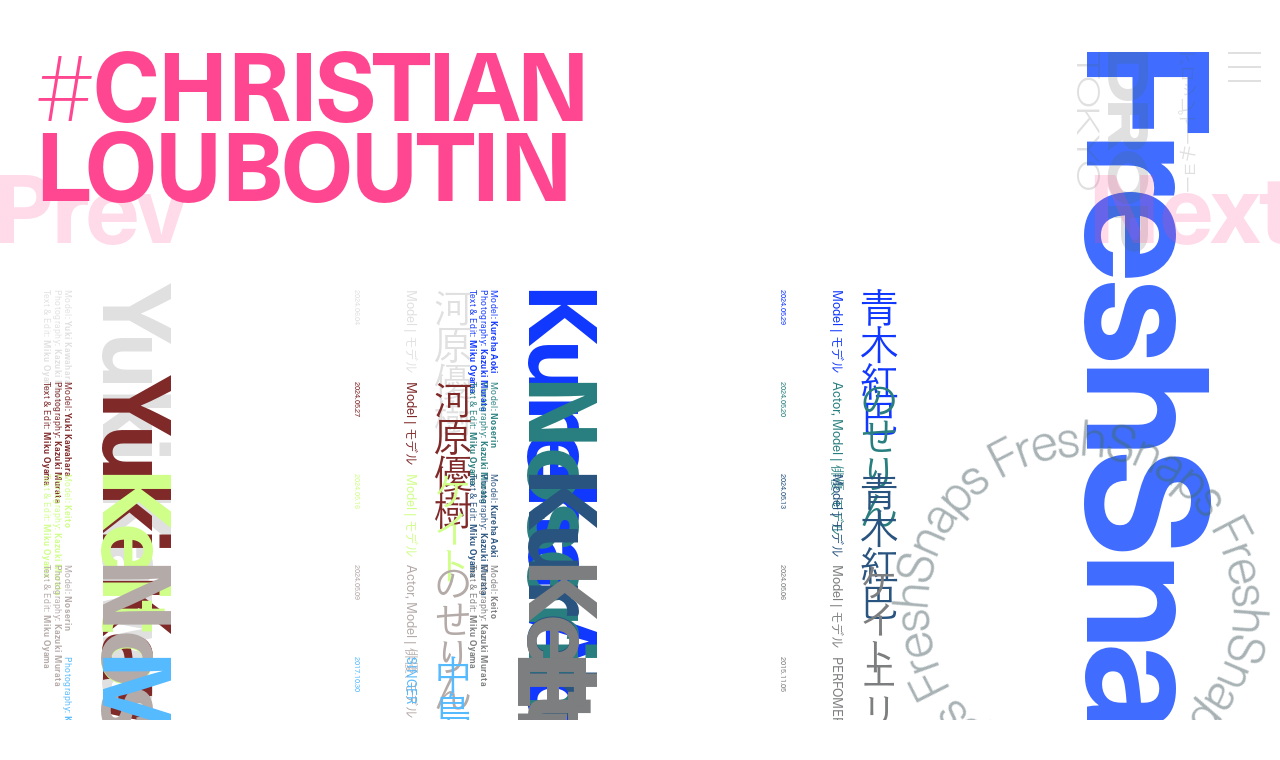

--- FILE ---
content_type: text/html; charset=UTF-8
request_url: https://droptokyo.com/freshsnaps/tag/christian-louboutin/
body_size: 8122
content:
	<!doctype html>
<html lang="ja" class="no-js" data-tablet="0">
<head>
		<!-- Google Tag Manager -->
	<script>(function(w,d,s,l,i){w[l]=w[l]||[];w[l].push({'gtm.start':
	new Date().getTime(),event:'gtm.js'});var f=d.getElementsByTagName(s)[0],
	j=d.createElement(s),dl=l!='dataLayer'?'&l='+l:'';j.async=true;j.src=
	'https://www.googletagmanager.com/gtm.js?id='+i+dl;f.parentNode.insertBefore(j,f);
	})(window,document,'script','dataLayer','GTM-WVJPJJG');</script>
	<!-- End Google Tag Manager -->
	
	<meta charset="utf-8">
	<meta http-equiv="X-UA-Compatible" content="IE=edge">
	<meta name="viewport" content="width=device-width,initial-scale=1.0,user-scalable=no">
	<meta name="format-detection" content="telephone=no">

	<title>#CHRISTIAN LOUBOUTIN | FreshSnaps | Droptokyo</title>

	<meta name="description" content="ストリートから生まれるファッションストーリー / Fashion stories meet the streets">

	<meta property="og:title" content="#CHRISTIAN LOUBOUTIN | FreshSnaps | Droptokyo">
	<meta property="og:type" content="article">
	<meta property="og:url" content="https://droptokyo.com/freshsnaps/tag/christian-louboutin/">
	<meta property="og:image" content="">
	<meta property="og:description" content="ストリートから生まれるファッションストーリー / Fashion stories meet the streets">
	<meta property="og:site_name" content="Droptokyo">
	<meta property="og:locale" content="ja_JP">


	<meta name="twitter:card" content="summary_large_image">
	<meta name="twitter:site" content="@Droptokyo">
	<meta name="twitter:title" content="#CHRISTIAN LOUBOUTIN | FreshSnaps | Droptokyo">
	<meta name="twitter:description" content="ストリートから生まれるファッションストーリー / Fashion stories meet the streets">
	<meta name="twitter:url" content="https://droptokyo.com/freshsnaps/tag/christian-louboutin/">
	<meta name="twitter:image" content="">

	<!-- preconnect -->
	<link rel="preconnect" href="https://use.typekit.net/" crossorigin>
	<link rel="preconnect" href="https://www.youtube.com/" crossorigin>

	<!-- Adobe Fonts -->
	<link rel="stylesheet" href="https://use.typekit.net/krm2gbd.css">

	<!-- favicon -->
	<link rel="shortcut icon" type="image/vnd.microsoft.icon" href="https://droptokyo.com/favicon.ico">
	<link rel="icon" type="image/vnd.microsoft.icon" href="https://droptokyo.com/favicon.ico">

	<!-- Apple -->
	<meta name="apple-mobile-web-app-title" content="Droptokyo">
	<link rel="apple-touch-icon" href="https://droptokyo.com/wp-content/themes/droptokyo/assets/images/touch/apple-touch-icon-57x57.png" sizes="57x57">
	<link rel="apple-touch-icon" href="https://droptokyo.com/wp-content/themes/droptokyo/assets/images/touch/apple-touch-icon-60x60.png" sizes="60x60">
	<link rel="apple-touch-icon" href="https://droptokyo.com/wp-content/themes/droptokyo/assets/images/touch/apple-touch-icon-72x72.png" sizes="72x72">
	<link rel="apple-touch-icon" href="https://droptokyo.com/wp-content/themes/droptokyo/assets/images/touch/apple-touch-icon-76x76.png" sizes="76x76">
	<link rel="apple-touch-icon" href="https://droptokyo.com/wp-content/themes/droptokyo/assets/images/touch/apple-touch-icon-114x114.png" sizes="114x114">
	<link rel="apple-touch-icon" href="https://droptokyo.com/wp-content/themes/droptokyo/assets/images/touch/apple-touch-icon-120x120.png" sizes="120x120">
	<link rel="apple-touch-icon" href="https://droptokyo.com/wp-content/themes/droptokyo/assets/images/touch/apple-touch-icon-144x144.png" sizes="144x144">
	<link rel="apple-touch-icon" href="https://droptokyo.com/wp-content/themes/droptokyo/assets/images/touch/apple-touch-icon-152x152.png" sizes="152x152">
	<link rel="apple-touch-icon" href="https://droptokyo.com/wp-content/themes/droptokyo/assets/images/touch/apple-touch-icon-180x180.png" sizes="180x180">

	<!-- Android -->
	<link rel="manifest" href="https://droptokyo.com/manifest.webmanifest">

	<!-- Windows -->
	<meta name="msapplication-square70x70logo"   content="https://droptokyo.com/wp-content/themes/droptokyo/assets/images/touch/site-tile-70x70.png">
	<meta name="msapplication-square150x150logo" content="https://droptokyo.com/wp-content/themes/droptokyo/assets/images/touch/site-tile-150x150.png">
	<meta name="msapplication-wide310x150logo"   content="https://droptokyo.com/wp-content/themes/droptokyo/assets/images/touch/site-tile-310x150.png">
	<meta name="msapplication-square310x310logo" content="https://droptokyo.com/wp-content/themes/droptokyo/assets/images/touch/site-tile-310x310.png">
	<meta name="msapplication-TileColor"         content="#ffffff">

<meta name='robots' content='max-image-preview:large' />
<style id='classic-theme-styles-inline-css' type='text/css'>
/*! This file is auto-generated */
.wp-block-button__link{color:#fff;background-color:#32373c;border-radius:9999px;box-shadow:none;text-decoration:none;padding:calc(.667em + 2px) calc(1.333em + 2px);font-size:1.125em}.wp-block-file__button{background:#32373c;color:#fff;text-decoration:none}
</style>
<link rel='stylesheet' id='core-css' href='https://droptokyo.com/wp-content/themes/droptokyo/assets/css/core.css?ver=1724162191' type='text/css' media='all' />

		<!-- theme -->
	<meta name="theme-color" content="#e0e0e0">

	<style>
		:root {
			--color-text: #000000;
			--color-accent: #406cff;
			--color-background: #e0e0e0;
			--color-text-adjusted: #000000;
			--color-accent-adjusted: #6b8eff;
			--color-background-adjusted: #f5f5f5;

			--color-menu: #ffffff;
			--color-menu-shadow: #0e40e1;

			--color-text--neighbor: #000000;
			--color-accent--neighbor: #ff6ea8;
			--color-background--neighbor: #a8b2b4;
			--color-text-adjusted--neighbor: #000000;
			--color-accent-adjusted--neighbor: #ff4791;
			--color-background-adjusted--neighbor: #bec5c6;
		}
	</style>
	
	<script src="https://cdnjs.cloudflare.com/ajax/libs/modernizr/2.8.3/modernizr.min.js"></script>
</head>
<body class="" data-debug="0">
	<div id="pagetop"></div>

		<!-- Google Tag Manager (noscript) -->
	<noscript><iframe src="https://www.googletagmanager.com/ns.html?id=GTM-WVJPJJG"
	height="0" width="0" style="display:none;visibility:hidden"></iframe></noscript>
	<!-- End Google Tag Manager (noscript) -->
	
	<div class="p-superwrapper">
		<div class="p-supercontainer">

			<header
	id="gh"
	class="p-gh"
	data-pagetype="archive"
	data-posttype="freshsnaps"
	data-postcategory=""
>
	<div class="p-gh__main">
		<div class="l-wrapper">
			<div class="p-gh__container">
				<div class="p-gh__title">
					<div class="p-gh__title__container">
						<h2 class="p-gh__title__h">
							<span class="c-icon is-logo">Droptokyo</span>
							<span class="c-icon is-slogan">Discover the next new thing</span>
						</h2>
						<p class="p-gh__title__ja"><span>ドロップトーキョー</span></p>
					</div>
				</div>

				<div class="p-gh__ring">
					<div class="p-gh__ring__container">
						<svg class="p-posttype" viewBox="0 0 140 140">
							<defs>
								<mask id="mask">
									<path d="M70,21.9c26.6,0,48.1,21.5,48.1,48.1S96.6,118.1,70,118.1S21.8,96.5,21.9,70C21.8,43.3,43.5,21.8,70,21.9" />
								</mask>
							</defs>
							<g mask="url(#mask)">
								<use class="freshsnaps is-active" xlink:href="https://droptokyo.com/wp-content/themes/droptokyo/assets/images/circle.svg#freshsnaps" />
								<use class="justdropped " xlink:href="https://droptokyo.com/wp-content/themes/droptokyo/assets/images/circle.svg#justdropped" />
								<use class="wedrop " xlink:href="https://droptokyo.com/wp-content/themes/droptokyo/assets/images/circle.svg#wedrop" />
							</g>
						</svg>
					</div>
				</div>
			</div>
		</div>
	</div>

	<div class="p-gh__subtitle">
		<div class="l-wrapper">
			<div class="p-gh__subtitle__container">

				<div class="p-posttype-title">
					<div class="p-posttype-title__container">
												<h3 class="p-posttype-title__h">FreshSnaps</h3>
						<p class="p-posttype-title__description">Fashion stories meet the streets</p>
											</div>
				</div>

			</div>
		</div>
	</div>

	<div class="p-gn">
		<div class="p-gn__wrapper">
			<div class="p-gn__container">
				<div class="p-gn__box">
					<div class="l-wrapper">
						<div class="p-gn__right">
							<div class="p-gn__logo">
								<div><span class="c-icon c-icon--logo"></span></div>
								<p><span class="c-icon c-icon--copyright"></span></p>
							</div>

											<nav class="p-nav__main">
					<ul>
						<li><a class="p-nav__main__link has-unique-style " href="https://droptokyo.com" data-posttype="page"><span>Home</span></a></li><!--
						--><li><a class="p-nav__main__link has-unique-style is-active" href="https://droptokyo.com/freshsnaps/" data-posttype="freshsnaps"><span>FreshSnaps</span> </a></li><!--
						--><li><a class="p-nav__main__link has-unique-style " href="https://droptokyo.com/wedrop/" data-posttype="wedrop"><span>WeDrop</span> </a></li><!--
						--><li><a class="p-nav__main__link has-unique-style " href="https://droptokyo.com/justdropped/" data-posttype="justdropped"><span>JustDropped</span> </a></li>
					</ul>
					<form role="search" aria-label="Search" method="get" class="p-search__form" action="/">
						<label>
							<span class="p-nav__main__link p-search__title is-search"><span>Search</span></span>
							<input
								type="search"
								class="p-search__field"
								placeholder=""
								value=""
								name="s"
								size="100"
								data-search-url=https://droptokyo.com/search/							>
						</label>
						<button type="submit" disabled="disabled"><i class="c-icon c-icon--search"></i></button>
					</form>
				</nav>
										</div>

						<div class="p-gn__left">
							<div class="p-gn__left__container">
													<nav class="p-nav__sns">
						<ul class="c-sns-links">
							<li><a class="has-unique-style" href="https://www.instagram.com/drop_tokyo/" target="_blank" rel="external" data-type="instagram"><span class="c-icon">Instagram</span></a></li>							<li><a class="has-unique-style" href="https://twitter.com/Droptokyo" target="_blank" rel="external" data-type="twitter"><span class="c-icon">Twitter</span></a></li>							<li><a class="has-unique-style" href="https://www.facebook.com/DROPTOKYO/" target="_blank" rel="external" data-type="facebook"><span class="c-icon">Facebook</span></a></li>																				</ul>
					</nav>
																	<nav class="p-nav__sub">
					<ul>
						<li><a href="https://weekday.co.jp/" target="_blank" title="WEEKDAY | ウィークデー">運営会社</a></li><!--
						--><li><a href="https://droptokyo.com/about/#advertising">広告掲載</a></li><!--
						--><li><a href="https://droptokyo.com/contact/" data-barba-prevent="self">お問い合わせ</a></li><!--
						--><li><a href="https://droptokyo.com/about/#workwithus">求人</a></li><!--
						--><li><a href="https://droptokyo.com/about/#terms">利用規約</a></li><!--
						--><li><a href="https://droptokyo.com/about/#privacypolicy">プライバシーポリシー</a></li>
					</ul>
				</nav>
											</div>
						</div>
					</div>
				</div>
			</div>
		</div>
		<div class="l-wrapper">
			<div class="p-burger">
				<div class="p-burger__container">
					<div class="is-top"></div>
					<div class="is-middle"></div>
					<div class="is-bottom"></div>
				</div>
			</div>
		</div>
	</div>
</header>

<div class="p-page-box" data-barba="wrapper">

		<!-- CACHE: FALSE -->
		
	<div
		class="p-page is-archive is-term is-term--christian-louboutin is-freshsnaps"
		data-post-id="326933"
		data-pagetype="archive"
		data-posttype="freshsnaps"
		data-barba="container"
		data-barba-namespace="archive"
		data-page-colors='{"current":{"id":"17","text":"#000000","accent":"#406cff","background":"#e0e0e0","accent_r":64,"accent_g":108,"accent_b":255,"accent_h":226,"accent_s":100,"accent_l":63,"background_r":224,"background_g":224,"background_b":224,"background_h":0,"background_s":0,"background_l":88,"is_random":false,"text_adjusted":"#000000","menu":"#ffffff","accent_adjusted":"#6b8eff","menu_shadow":"#0e40e1","background_adjusted":"#f5f5f5"},"neighbor":{"id":"4","text":"#000000","accent":"#ff6ea8","background":"#a8b2b4","accent_r":255,"accent_g":110,"accent_b":168,"accent_h":336,"accent_s":100,"accent_l":72,"background_r":168,"background_g":178,"background_b":180,"background_h":190,"background_s":7,"background_l":68,"is_random":false,"text_adjusted":"#000000","accent_adjusted":"#ff4791","background_adjusted":"#bec5c6"}}'
	>
		<main role="main">
							<nav class="p-pagenate" data-type="dir">
	<div class="p-pagenate__container">
					<div class="p-pagenate__dirs">
			<div class="p-pagenate__dir p-pagenate__dir--prev"><a class="is-disabled" href="https://droptokyo.com/freshsnaps/tag/christian-louboutin/" data-dir="left" rel="prev"><span class="c-icon c-icon--bracket_l"></span>Prev</a></div><div class="p-pagenate__dir p-pagenate__dir--next"><a class="is-disabled" href="https://droptokyo.com/freshsnaps/tag/christian-louboutin/page/2/" data-dir="right" rel="next"><span class="c-icon c-icon--bracket_r"></span>Next</a></div>			</div>
				</div>
</nav>

				<section class="p-archive">
					<div class="l-wrapper">
						<header class="p-archive__header ">
							<div class="is-hidden">
								<h1 class="is-title"><span class="is-text">FreshSnaps</span> <span class="is-emoji"></span></h1>
								<p class="is-description">Fashion stories meet the streets</p>
							</div>
																<h2 class="is-subtitle"><span>#</span>CHRISTIAN LOUBOUTIN</h2>
															</header>

						<ul class="p-archive-list">
																<li>
											<style>
			#article326933 .p-archive-item__body {
				color: #e0e0e0;
			}

			#article326933 .p-archive-item__thumb picture::before {
				background-color: #e0e0e0;
			}

			#article326933 .p-archive-item__thumb__veil {
				background-color: hsl(0, 40%, 90%);
			}
		</style>
		<article id="article326933" class="p-archive-item" data-posttype="freshsnaps">
			<div class="p-archive-item__body">
				<header class="p-archive-item__title p-archive-item__title--en">
								<div class="c-article-title--en">
				<h3 class="is-title" lang="en">Yuki Kawahara</h3>
				<div class="is-credit c-header-credit"><p><span>Model: <b><strong>Yuki Kawahara</strong></span><b></b><br />
</b><span>Photography: <b></span><b>Kazuki Murata</b><b></b><br />
</b><b></b><b><strong></strong></b><b></b><span>Text &amp; Edit: <b></span><b>Miku Oyama</b></b></p>
</div>			</div>
							</header>

				<div class="p-archive-item__title p-archive-item__title--ja">
					<div class="p-archive-item__title__container">
									<div class="c-article-title--ja">
				<p class="is-title"><span lang="ja">河原優樹</span></p>
				<p class="is-job c-header-job">Model | モデル</p>			</div>
									<p class="p-archive-item__title__time c-time"><time datetime="2024-06-04T18:00:11+09:00">2024.06.04</time></p>
					</div>
				</div>
			</div>
			<figure class="p-archive-item__thumb">
				<a
					class="has-unique-style"
					href="https://droptokyo.com/freshsnaps/326933/"
					rel="bookmark"														>
					<div class="p-archive-item__thumb__container">
						<picture>
							<img loading="lazy" src="https://droptokyo.com/wp-content/themes/droptokyo/assets/images/blank.png" data-src="https://static.droptokyo.com/wp-content/uploads/2024/04/16111322/f2618ad286d5a376bdd223cfe32cdd22-819x1024.jpg" alt="">
									<div class="c-frame"><i></i><i></i><i></i><i></i></div>
								</picture>
						<div class="p-archive-item__thumb__veil"></div>
					</div>
				</a>
			</figure>
		</article>
											</li>
																		<li>
											<style>
			#article326657 .p-archive-item__body {
				color: #1138fe;
			}

			#article326657 .p-archive-item__thumb picture::before {
				background-color: #1138fe;
			}

			#article326657 .p-archive-item__thumb__veil {
				background-color: hsl(230, 40%, 90%);
			}
		</style>
		<article id="article326657" class="p-archive-item" data-posttype="freshsnaps">
			<div class="p-archive-item__body">
				<header class="p-archive-item__title p-archive-item__title--en">
								<div class="c-article-title--en">
				<h3 class="is-title" lang="en">Kureha Aoki</h3>
				<div class="is-credit c-header-credit"><p><span>Model: <b><strong>Kureha Aoki</strong></span><b></b><br />
</b><span>Photography: <b></span><b>Kazuki Murata</b><b></b><br />
</b><b></b><b><strong></strong></b><b></b><span>Text &amp; Edit: <b></span><b>Miku Oyama</b></b></p>
</div>			</div>
							</header>

				<div class="p-archive-item__title p-archive-item__title--ja">
					<div class="p-archive-item__title__container">
									<div class="c-article-title--ja">
				<p class="is-title"><span lang="ja">青木紅巴</span></p>
				<p class="is-job c-header-job">Model | モデル</p>			</div>
									<p class="p-archive-item__title__time c-time"><time datetime="2024-05-29T12:00:33+09:00">2024.05.29</time></p>
					</div>
				</div>
			</div>
			<figure class="p-archive-item__thumb">
				<a
					class="has-unique-style"
					href="https://droptokyo.com/freshsnaps/326657/"
					rel="bookmark"														>
					<div class="p-archive-item__thumb__container">
						<picture>
							<img loading="lazy" src="https://droptokyo.com/wp-content/themes/droptokyo/assets/images/blank.png" data-src="https://static.droptokyo.com/wp-content/uploads/2024/04/08174729/2024.01-819x1024.jpg" alt="">
									<div class="c-frame"><i></i><i></i><i></i><i></i></div>
								</picture>
						<div class="p-archive-item__thumb__veil"></div>
					</div>
				</a>
			</figure>
		</article>
											</li>
																		<li>
											<style>
			#article326932 .p-archive-item__body {
				color: #7f2929;
			}

			#article326932 .p-archive-item__thumb picture::before {
				background-color: #7f2929;
			}

			#article326932 .p-archive-item__thumb__veil {
				background-color: hsl(0, 40%, 90%);
			}
		</style>
		<article id="article326932" class="p-archive-item" data-posttype="freshsnaps">
			<div class="p-archive-item__body">
				<header class="p-archive-item__title p-archive-item__title--en">
								<div class="c-article-title--en">
				<h3 class="is-title" lang="en">Yuki Kawahara</h3>
				<div class="is-credit c-header-credit"><p><span>Model: <b><strong>Yuki Kawahara</strong></span><b></b><br />
</b><span>Photography: <b></span><b>Kazuki Murata</b><b></b><br />
</b><b></b><b><strong></strong></b><b></b><span>Text &amp; Edit: <b></span><b>Miku Oyama</b></b></p>
</div>			</div>
							</header>

				<div class="p-archive-item__title p-archive-item__title--ja">
					<div class="p-archive-item__title__container">
									<div class="c-article-title--ja">
				<p class="is-title"><span lang="ja">河原優樹</span></p>
				<p class="is-job c-header-job">Model | モデル</p>			</div>
									<p class="p-archive-item__title__time c-time"><time datetime="2024-05-27T18:00:59+09:00">2024.05.27</time></p>
					</div>
				</div>
			</div>
			<figure class="p-archive-item__thumb">
				<a
					class="has-unique-style"
					href="https://droptokyo.com/freshsnaps/326932/"
					rel="bookmark"														>
					<div class="p-archive-item__thumb__container">
						<picture>
							<img loading="lazy" src="https://droptokyo.com/wp-content/themes/droptokyo/assets/images/blank.png" data-src="https://static.droptokyo.com/wp-content/uploads/2024/04/16110346/b4bcc7034957832db1d3c86a9a6c3fcc-819x1024.jpg" alt="">
									<div class="c-frame"><i></i><i></i><i></i><i></i></div>
								</picture>
						<div class="p-archive-item__thumb__veil"></div>
					</div>
				</a>
			</figure>
		</article>
											</li>
																		<li>
											<style>
			#article326645 .p-archive-item__body {
				color: #297f7f;
			}

			#article326645 .p-archive-item__thumb picture::before {
				background-color: #297f7f;
			}

			#article326645 .p-archive-item__thumb__veil {
				background-color: hsl(180, 40%, 90%);
			}
		</style>
		<article id="article326645" class="p-archive-item" data-posttype="freshsnaps">
			<div class="p-archive-item__body">
				<header class="p-archive-item__title p-archive-item__title--en">
								<div class="c-article-title--en">
				<h3 class="is-title" lang="en">Noserin</h3>
				<div class="is-credit c-header-credit"><p><span>Model: <b></span><b>Noserin</b><br />
</b><span>Photography: <b></span><b>Kazuki Murata</b><b></b><br />
</b><b></b><b><strong></strong></b><b></b><span>Text &amp; Edit: <b></span><b>Miku Oyama</b></b></p>
</div>			</div>
							</header>

				<div class="p-archive-item__title p-archive-item__title--ja">
					<div class="p-archive-item__title__container">
									<div class="c-article-title--ja">
				<p class="is-title"><span lang="ja">のせりん</span></p>
				<p class="is-job c-header-job">Actor, Model | 俳優、モデル</p>			</div>
									<p class="p-archive-item__title__time c-time"><time datetime="2024-05-20T18:00:43+09:00">2024.05.20</time></p>
					</div>
				</div>
			</div>
			<figure class="p-archive-item__thumb">
				<a
					class="has-unique-style"
					href="https://droptokyo.com/freshsnaps/326645/"
					rel="bookmark"														>
					<div class="p-archive-item__thumb__container">
						<picture>
							<img loading="lazy" src="https://droptokyo.com/wp-content/themes/droptokyo/assets/images/blank.png" data-src="https://static.droptokyo.com/wp-content/uploads/2024/04/08181820/2024.02-1-819x1024.jpg" alt="">
									<div class="c-frame"><i></i><i></i><i></i><i></i></div>
								</picture>
						<div class="p-archive-item__thumb__veil"></div>
					</div>
				</a>
			</figure>
		</article>
											</li>
																		<li>
											<style>
			#article326632 .p-archive-item__body {
				color: #cffe89;
			}

			#article326632 .p-archive-item__thumb picture::before {
				background-color: #cffe89;
			}

			#article326632 .p-archive-item__thumb__veil {
				background-color: hsl(84, 40%, 90%);
			}
		</style>
		<article id="article326632" class="p-archive-item" data-posttype="freshsnaps">
			<div class="p-archive-item__body">
				<header class="p-archive-item__title p-archive-item__title--en">
								<div class="c-article-title--en">
				<h3 class="is-title" lang="en">Keito</h3>
				<div class="is-credit c-header-credit"><p><span>Model: <b><strong>Keito</strong></span><b></b><br />
</b><span>Photography: <b></span><b>Kazuki Murata</b><b></b><br />
</b><b></b><b><strong></strong></b><b></b><span>Text &amp; Edit: <b></span><b>Miku Oyama</b></b></p>
</div>			</div>
							</header>

				<div class="p-archive-item__title p-archive-item__title--ja">
					<div class="p-archive-item__title__container">
									<div class="c-article-title--ja">
				<p class="is-title"><span lang="ja">ケイト</span></p>
				<p class="is-job c-header-job">Model | モデル</p>			</div>
									<p class="p-archive-item__title__time c-time"><time datetime="2024-05-16T18:00:27+09:00">2024.05.16</time></p>
					</div>
				</div>
			</div>
			<figure class="p-archive-item__thumb">
				<a
					class="has-unique-style"
					href="https://droptokyo.com/freshsnaps/326632/"
					rel="bookmark"														>
					<div class="p-archive-item__thumb__container">
						<picture>
							<img loading="lazy" src="https://droptokyo.com/wp-content/themes/droptokyo/assets/images/blank.png" data-src="https://static.droptokyo.com/wp-content/uploads/2024/04/01142020/2024.04.10-362_01-819x1024.jpg" alt="">
									<div class="c-frame"><i></i><i></i><i></i><i></i></div>
								</picture>
						<div class="p-archive-item__thumb__veil"></div>
					</div>
				</a>
			</figure>
		</article>
											</li>
																		<li>
											<style>
			#article326650 .p-archive-item__body {
				color: #29547f;
			}

			#article326650 .p-archive-item__thumb picture::before {
				background-color: #29547f;
			}

			#article326650 .p-archive-item__thumb__veil {
				background-color: hsl(210, 40%, 90%);
			}
		</style>
		<article id="article326650" class="p-archive-item" data-posttype="freshsnaps">
			<div class="p-archive-item__body">
				<header class="p-archive-item__title p-archive-item__title--en">
								<div class="c-article-title--en">
				<h3 class="is-title" lang="en">Kureha Aoki</h3>
				<div class="is-credit c-header-credit"><p><span>Model: <b><strong>Kureha Aoki</strong></span><b></b><br />
</b><span>Photography: <b></span><b>Kazuki Murata</b><b></b><br />
</b><b></b><b><strong></strong></b><b></b><span>Text &amp; Edit: <b></span><b>Miku Oyama</b></b></p>
</div>			</div>
							</header>

				<div class="p-archive-item__title p-archive-item__title--ja">
					<div class="p-archive-item__title__container">
									<div class="c-article-title--ja">
				<p class="is-title"><span lang="ja">青木紅巴</span></p>
				<p class="is-job c-header-job">Model | モデル</p>			</div>
									<p class="p-archive-item__title__time c-time"><time datetime="2024-05-13T15:00:44+09:00">2024.05.13</time></p>
					</div>
				</div>
			</div>
			<figure class="p-archive-item__thumb">
				<a
					class="has-unique-style"
					href="https://droptokyo.com/freshsnaps/326650/"
					rel="bookmark"														>
					<div class="p-archive-item__thumb__container">
						<picture>
							<img loading="lazy" src="https://droptokyo.com/wp-content/themes/droptokyo/assets/images/blank.png" data-src="https://static.droptokyo.com/wp-content/uploads/2024/04/01143218/2024.04.10-1077_01-819x1024.jpg" alt="">
									<div class="c-frame"><i></i><i></i><i></i><i></i></div>
								</picture>
						<div class="p-archive-item__thumb__veil"></div>
					</div>
				</a>
			</figure>
		</article>
											</li>
																		<li>
											<style>
			#article326639 .p-archive-item__body {
				color: #b4aaa8;
			}

			#article326639 .p-archive-item__thumb picture::before {
				background-color: #b4aaa8;
			}

			#article326639 .p-archive-item__thumb__veil {
				background-color: hsl(10, 40%, 90%);
			}
		</style>
		<article id="article326639" class="p-archive-item" data-posttype="freshsnaps">
			<div class="p-archive-item__body">
				<header class="p-archive-item__title p-archive-item__title--en">
								<div class="c-article-title--en">
				<h3 class="is-title" lang="en">Noserin</h3>
				<div class="is-credit c-header-credit"><p><span>Model: <b></span><b>Noserin</b><br />
</b><span>Photography: <b></span><b>Kazuki Murata</b><b></b><br />
</b><b></b><b><strong></strong></b><b></b><span>Text &amp; Edit: <b></span><b>Miku Oyama</b></b></p>
</div>			</div>
							</header>

				<div class="p-archive-item__title p-archive-item__title--ja">
					<div class="p-archive-item__title__container">
									<div class="c-article-title--ja">
				<p class="is-title"><span lang="ja">のせりん</span></p>
				<p class="is-job c-header-job">Actor, Model | 俳優、モデル</p>			</div>
									<p class="p-archive-item__title__time c-time"><time datetime="2024-05-09T18:00:17+09:00">2024.05.09</time></p>
					</div>
				</div>
			</div>
			<figure class="p-archive-item__thumb">
				<a
					class="has-unique-style"
					href="https://droptokyo.com/freshsnaps/326639/"
					rel="bookmark"														>
					<div class="p-archive-item__thumb__container">
						<picture>
							<img loading="lazy" src="https://droptokyo.com/wp-content/themes/droptokyo/assets/images/blank.png" data-src="https://static.droptokyo.com/wp-content/uploads/2024/04/01142625/2024.04.10-709_03-819x1024.jpg" alt="">
									<div class="c-frame"><i></i><i></i><i></i><i></i></div>
								</picture>
						<div class="p-archive-item__thumb__veil"></div>
					</div>
				</a>
			</figure>
		</article>
											</li>
																		<li>
											<style>
			#article326624 .p-archive-item__body {
				color: #7d7e7f;
			}

			#article326624 .p-archive-item__thumb picture::before {
				background-color: #7d7e7f;
			}

			#article326624 .p-archive-item__thumb__veil {
				background-color: hsl(210, 40%, 90%);
			}
		</style>
		<article id="article326624" class="p-archive-item" data-posttype="freshsnaps">
			<div class="p-archive-item__body">
				<header class="p-archive-item__title p-archive-item__title--en">
								<div class="c-article-title--en">
				<h3 class="is-title" lang="en">Keito</h3>
				<div class="is-credit c-header-credit"><p><span>Model: <b><strong>Keito</strong></span><b></b><br />
</b><span>Photography: <b></span><b>Kazuki Murata</b><b></b><br />
</b><b></b><b><strong></strong></b><b></b><span>Text &amp; Edit: <b></span><b>Miku Oyama</b></b></p>
</div>			</div>
							</header>

				<div class="p-archive-item__title p-archive-item__title--ja">
					<div class="p-archive-item__title__container">
									<div class="c-article-title--ja">
				<p class="is-title"><span lang="ja">ケイト</span></p>
				<p class="is-job c-header-job">Model | モデル</p>			</div>
									<p class="p-archive-item__title__time c-time"><time datetime="2024-05-06T18:00:34+09:00">2024.05.06</time></p>
					</div>
				</div>
			</div>
			<figure class="p-archive-item__thumb">
				<a
					class="has-unique-style"
					href="https://droptokyo.com/freshsnaps/326624/"
					rel="bookmark"														>
					<div class="p-archive-item__thumb__container">
						<picture>
							<img loading="lazy" src="https://droptokyo.com/wp-content/themes/droptokyo/assets/images/blank.png" data-src="https://static.droptokyo.com/wp-content/uploads/2024/04/01140617/2024.04.10-063_02-819x1024.jpg" alt="">
									<div class="c-frame"><i></i><i></i><i></i><i></i></div>
								</picture>
						<div class="p-archive-item__thumb__veil"></div>
					</div>
				</a>
			</figure>
		</article>
											</li>
																			<li class="p-archive-list__ad">
											<div class="p-ad-area p-ad-area--banner" data-ad-type="banner" data-ad-position="upper"></div>
										</li>
																			<li>
											<style>
			#article191558 .p-archive-item__body {
				color: #56bafe;
			}

			#article191558 .p-archive-item__thumb picture::before {
				background-color: #56bafe;
			}

			#article191558 .p-archive-item__thumb__veil {
				background-color: hsl(204, 40%, 90%);
			}
		</style>
		<article id="article191558" class="p-archive-item" data-posttype="freshsnaps">
			<div class="p-archive-item__body">
				<header class="p-archive-item__title p-archive-item__title--en">
								<div class="c-article-title--en">
				<h3 class="is-title" lang="en">Mika Nakashima</h3>
				<div class="is-credit c-header-credit"><p>Photography: <b>Kazuma Iwano</b></p>
</div>			</div>
							</header>

				<div class="p-archive-item__title p-archive-item__title--ja">
					<div class="p-archive-item__title__container">
									<div class="c-article-title--ja">
				<p class="is-title"><span lang="ja">中島美嘉</span></p>
				<p class="is-job c-header-job">SINGER</p>			</div>
									<p class="p-archive-item__title__time c-time"><time datetime="2017-10-30T23:00:11+09:00">2017.10.30</time></p>
					</div>
				</div>
			</div>
			<figure class="p-archive-item__thumb">
				<a
					class="has-unique-style"
					href="https://droptokyo.com/freshsnaps/191558/"
					rel="bookmark"														>
					<div class="p-archive-item__thumb__container">
						<picture>
							<img loading="lazy" src="https://droptokyo.com/wp-content/themes/droptokyo/assets/images/blank.png" data-src="https://static.droptokyo.com/wp-content/uploads/2017/10/31035507/0116.jpg" alt="">
									<div class="c-frame"><i></i><i></i><i></i><i></i></div>
								</picture>
						<div class="p-archive-item__thumb__veil"></div>
					</div>
				</a>
			</figure>
		</article>
											</li>
																		<li>
											<style>
			#article181219 .p-archive-item__body {
				color: #7d7e7f;
			}

			#article181219 .p-archive-item__thumb picture::before {
				background-color: #7d7e7f;
			}

			#article181219 .p-archive-item__thumb__veil {
				background-color: hsl(210, 40%, 90%);
			}
		</style>
		<article id="article181219" class="p-archive-item" data-posttype="freshsnaps">
			<div class="p-archive-item__body">
				<header class="p-archive-item__title p-archive-item__title--en">
								<div class="c-article-title--en">
				<h3 class="is-title" lang="en">Erie</h3>
							</div>
							</header>

				<div class="p-archive-item__title p-archive-item__title--ja">
					<div class="p-archive-item__title__container">
									<div class="c-article-title--ja">
				<p class="is-title"><span lang="ja">エリエ</span></p>
				<p class="is-job c-header-job">PERFOMER</p>			</div>
									<p class="p-archive-item__title__time c-time"><time datetime="2015-11-05T00:00:00+09:00">2015.11.05</time></p>
					</div>
				</div>
			</div>
			<figure class="p-archive-item__thumb">
				<a
					class="has-unique-style"
					href="https://droptokyo.com/freshsnaps/181219/"
					rel="bookmark"														>
					<div class="p-archive-item__thumb__container">
						<picture>
							<img loading="lazy" src="https://droptokyo.com/wp-content/themes/droptokyo/assets/images/blank.png" data-src="https://static.droptokyo.com/drop/droptokyo/wp-content/uploads/2015/11/05105950/1erie-600x600.jpg" alt="">
									<div class="c-frame"><i></i><i></i><i></i><i></i></div>
								</picture>
						<div class="p-archive-item__thumb__veil"></div>
					</div>
				</a>
			</figure>
		</article>
											</li>
																		<li>
											<style>
			#article180880 .p-archive-item__body {
				color: #7d7e7f;
			}

			#article180880 .p-archive-item__thumb picture::before {
				background-color: #7d7e7f;
			}

			#article180880 .p-archive-item__thumb__veil {
				background-color: hsl(210, 40%, 90%);
			}
		</style>
		<article id="article180880" class="p-archive-item" data-posttype="freshsnaps">
			<div class="p-archive-item__body">
				<header class="p-archive-item__title p-archive-item__title--en">
								<div class="c-article-title--en">
				<h3 class="is-title" lang="en">Awatsumai</h3>
							</div>
							</header>

				<div class="p-archive-item__title p-archive-item__title--ja">
					<div class="p-archive-item__title__container">
									<div class="c-article-title--ja">
				<p class="is-title"><span lang="ja">あわつまい</span></p>
				<p class="is-job c-header-job">MODEL</p>			</div>
									<p class="p-archive-item__title__time c-time"><time datetime="2015-05-15T00:00:00+09:00">2015.05.15</time></p>
					</div>
				</div>
			</div>
			<figure class="p-archive-item__thumb">
				<a
					class="has-unique-style"
					href="https://droptokyo.com/freshsnaps/180880/"
					rel="bookmark"														>
					<div class="p-archive-item__thumb__container">
						<picture>
							<img loading="lazy" src="https://droptokyo.com/wp-content/themes/droptokyo/assets/images/blank.png" data-src="https://static.droptokyo.com/drop/droptokyo/wp-content/uploads/2015/05/0130-600x600.jpg" alt="">
									<div class="c-frame"><i></i><i></i><i></i><i></i></div>
								</picture>
						<div class="p-archive-item__thumb__veil"></div>
					</div>
				</a>
			</figure>
		</article>
											</li>
																		<li>
											<style>
			#article180246 .p-archive-item__body {
				color: #57fe11;
			}

			#article180246 .p-archive-item__thumb picture::before {
				background-color: #57fe11;
			}

			#article180246 .p-archive-item__thumb__veil {
				background-color: hsl(102, 40%, 90%);
			}
		</style>
		<article id="article180246" class="p-archive-item" data-posttype="freshsnaps">
			<div class="p-archive-item__body">
				<header class="p-archive-item__title p-archive-item__title--en">
								<div class="c-article-title--en">
				<h3 class="is-title" lang="en">Mao</h3>
							</div>
							</header>

				<div class="p-archive-item__title p-archive-item__title--ja">
					<div class="p-archive-item__title__container">
									<div class="c-article-title--ja">
				<p class="is-title"><span lang="ja">Mao</span></p>
							</div>
									<p class="p-archive-item__title__time c-time"><time datetime="2014-05-21T00:00:00+09:00">2014.05.21</time></p>
					</div>
				</div>
			</div>
			<figure class="p-archive-item__thumb">
				<a
					class="has-unique-style"
					href="https://droptokyo.com/freshsnaps/180246/"
					rel="bookmark"														>
					<div class="p-archive-item__thumb__container">
						<picture>
							<img loading="lazy" src="https://droptokyo.com/wp-content/themes/droptokyo/assets/images/blank.png" data-src="https://static.droptokyo.com/drop/droptokyo/wp-content/uploads/2014/10/0180-600x600.jpg" alt="">
									<div class="c-frame"><i></i><i></i><i></i><i></i></div>
								</picture>
						<div class="p-archive-item__thumb__veil"></div>
					</div>
				</a>
			</figure>
		</article>
											</li>
																		<li>
											<style>
			#article180253 .p-archive-item__body {
				color: #7f7e7d;
			}

			#article180253 .p-archive-item__thumb picture::before {
				background-color: #7f7e7d;
			}

			#article180253 .p-archive-item__thumb__veil {
				background-color: hsl(30, 40%, 90%);
			}
		</style>
		<article id="article180253" class="p-archive-item" data-posttype="freshsnaps">
			<div class="p-archive-item__body">
				<header class="p-archive-item__title p-archive-item__title--en">
								<div class="c-article-title--en">
				<h3 class="is-title" lang="en">Usuke</h3>
							</div>
							</header>

				<div class="p-archive-item__title p-archive-item__title--ja">
					<div class="p-archive-item__title__container">
									<div class="c-article-title--ja">
				<p class="is-title"><span lang="ja">Usuke</span></p>
				<p class="is-job c-header-job">SHOP STAFF</p>			</div>
									<p class="p-archive-item__title__time c-time"><time datetime="2014-03-13T00:00:00+09:00">2014.03.13</time></p>
					</div>
				</div>
			</div>
			<figure class="p-archive-item__thumb">
				<a
					class="has-unique-style"
					href="https://droptokyo.com/freshsnaps/180253/"
					rel="bookmark"														>
					<div class="p-archive-item__thumb__container">
						<picture>
							<img loading="lazy" src="https://droptokyo.com/wp-content/themes/droptokyo/assets/images/blank.png" data-src="https://static.droptokyo.com/drop/droptokyo/wp-content/uploads/2014/10/127-600x600.jpg" alt="">
									<div class="c-frame"><i></i><i></i><i></i><i></i></div>
								</picture>
						<div class="p-archive-item__thumb__veil"></div>
					</div>
				</a>
			</figure>
		</article>
											</li>
																		<li>
											<style>
			#article180276 .p-archive-item__body {
				color: #389fb4;
			}

			#article180276 .p-archive-item__thumb picture::before {
				background-color: #389fb4;
			}

			#article180276 .p-archive-item__thumb__veil {
				background-color: hsl(190, 40%, 90%);
			}
		</style>
		<article id="article180276" class="p-archive-item" data-posttype="freshsnaps">
			<div class="p-archive-item__body">
				<header class="p-archive-item__title p-archive-item__title--en">
								<div class="c-article-title--en">
				<h3 class="is-title" lang="en">Yuka Mimura</h3>
							</div>
							</header>

				<div class="p-archive-item__title p-archive-item__title--ja">
					<div class="p-archive-item__title__container">
									<div class="c-article-title--ja">
				<p class="is-title"><span lang="ja">ミムラユカ</span></p>
				<p class="is-job c-header-job">SHOP STAFF</p>			</div>
									<p class="p-archive-item__title__time c-time"><time datetime="2010-11-05T00:00:00+09:00">2010.11.05</time></p>
					</div>
				</div>
			</div>
			<figure class="p-archive-item__thumb">
				<a
					class="has-unique-style"
					href="https://droptokyo.com/freshsnaps/180276/"
					rel="bookmark"														>
					<div class="p-archive-item__thumb__container">
						<picture>
							<img loading="lazy" src="https://droptokyo.com/wp-content/themes/droptokyo/assets/images/blank.png" data-src="https://static.droptokyo.com/drop/droptokyo/wp-content/uploads/2014/08/photo1-1_eye70-600x600.jpg" alt="">
									<div class="c-frame"><i></i><i></i><i></i><i></i></div>
								</picture>
						<div class="p-archive-item__thumb__veil"></div>
					</div>
				</a>
			</figure>
		</article>
											</li>
																		<li>
											<style>
			#article180147 .p-archive-item__body {
				color: #56bafe;
			}

			#article180147 .p-archive-item__thumb picture::before {
				background-color: #56bafe;
			}

			#article180147 .p-archive-item__thumb__veil {
				background-color: hsl(204, 40%, 90%);
			}
		</style>
		<article id="article180147" class="p-archive-item" data-posttype="freshsnaps">
			<div class="p-archive-item__body">
				<header class="p-archive-item__title p-archive-item__title--en">
								<div class="c-article-title--en">
				<h3 class="is-title" lang="en">Anny</h3>
							</div>
							</header>

				<div class="p-archive-item__title p-archive-item__title--ja">
					<div class="p-archive-item__title__container">
									<div class="c-article-title--ja">
				<p class="is-title"><span lang="ja">アニー</span></p>
				<p class="is-job c-header-job">HAIR STYLIST</p>			</div>
									<p class="p-archive-item__title__time c-time"><time datetime="2010-06-23T00:00:00+09:00">2010.06.23</time></p>
					</div>
				</div>
			</div>
			<figure class="p-archive-item__thumb">
				<a
					class="has-unique-style"
					href="https://droptokyo.com/freshsnaps/180147/"
					rel="bookmark"														>
					<div class="p-archive-item__thumb__container">
						<picture>
							<img loading="lazy" src="https://droptokyo.com/wp-content/themes/droptokyo/assets/images/blank.png" data-src="https://static.droptokyo.com/drop/droptokyo/wp-content/uploads/2014/08/photo1-1_eye15-600x600.jpg" alt="">
									<div class="c-frame"><i></i><i></i><i></i><i></i></div>
								</picture>
						<div class="p-archive-item__thumb__veil"></div>
					</div>
				</a>
			</figure>
		</article>
											</li>
															</ul>
					</div>
				</section>

				<nav class="p-pagenate" data-type="num">
	<div class="l-wrapper">
		<div class="p-pagenate__container">
						<div class="p-pagenate__dirs">
			<div class="p-pagenate__dir p-pagenate__dir--jump-prev"><a class="is-disabled" href="https://droptokyo.com/freshsnaps/tag/christian-louboutin/" data-dir="left" rel="prev"><span class="c-icon c-icon--double_bracket_bold_l"></span></a></div><div class="p-pagenate__dir p-pagenate__dir--prev"><a class="is-disabled" href="https://droptokyo.com/freshsnaps/tag/christian-louboutin/" data-dir="left" rel="prev"><span class="c-icon c-icon--bracket_bold_l"></span></a></div><div class="p-pagenate__dir p-pagenate__dir--next"><a class="is-disabled" href="https://droptokyo.com/freshsnaps/tag/christian-louboutin/page/2/" data-dir="right" rel="next"><span class="c-icon c-icon--bracket_bold_r"></span></a></div><div class="p-pagenate__dir p-pagenate__dir--jump-next"><a class="is-disabled" href="https://droptokyo.com/freshsnaps/tag/christian-louboutin/page/1/" data-dir="right" rel="next"><span class="c-icon c-icon--double_bracket_bold_r"></span></a></div>			</div>
			<ul class="p-pagenate__pages"><li><a class="is-current" href="https://droptokyo.com/freshsnaps/tag/christian-louboutin/"><span>1</span></a></li></ul>		</div>
	</div>
</nav>

				<div class="p-ad-area p-ad-area--banner" data-ad-type="banner" data-ad-position="lower"></div>
					</main>
	</div>


</div>

			<div class="p-pagetop-link">
	<a id="pageTopTrigger" href="#pagetop" data-barba-prevent="self"><span class="c-icon c-icon--bracket_t"></span>Page <span class="u-br u-br--sp"></span>Top</a>
</div>

<footer id="gf" class="p-gf">
	<div class="l-wrapper">
		<div class="p-gf__logo">
			<p><span class="is-logo"><i class="c-icon">Droptokyo</i></span> is a fashion media outlet that has evolved along with the streets of Tokyo since its launch in 2007. As being a part of the community in Tokyo, a city is the unparalleled epicenter of the trends for the world, <i class="u-br u-br--sp"></i>Droptokyo continues to document the ever-changing streets. At the core of Droptokyo, we have a forward-looking vision and a mission to support the further development of Tokyo’s fashion culture. <i class="u-br u-br--sp"></i>As digital natives, we will jump over all borders and expand the circle of community from Tokyo to the world.</p>
		</div>

						<nav class="p-nav__main">
					<ul>
						<li><a class="p-nav__main__link has-unique-style " href="https://droptokyo.com" data-posttype="page"><span>Home</span></a></li><!--
						--><li><a class="p-nav__main__link has-unique-style is-active" href="https://droptokyo.com/freshsnaps/" data-posttype="freshsnaps"><span>FreshSnaps</span> </a></li><!--
						--><li><a class="p-nav__main__link has-unique-style " href="https://droptokyo.com/wedrop/" data-posttype="wedrop"><span>WeDrop</span> </a></li><!--
						--><li><a class="p-nav__main__link has-unique-style " href="https://droptokyo.com/justdropped/" data-posttype="justdropped"><span>JustDropped</span> </a></li>
					</ul>
					<form role="search" aria-label="Search" method="get" class="p-search__form" action="/">
						<label>
							<span class="p-nav__main__link p-search__title is-search"><span>Search</span></span>
							<input
								type="search"
								class="p-search__field"
								placeholder=""
								value=""
								name="s"
								size="100"
								data-search-url=https://droptokyo.com/search/							>
						</label>
						<button type="submit" disabled="disabled"><i class="c-icon c-icon--search"></i></button>
					</form>
				</nav>
											<nav class="p-nav__sns">
						<ul class="c-sns-links">
							<li><a class="has-unique-style" href="https://www.instagram.com/drop_tokyo/" target="_blank" rel="external" data-type="instagram"><span class="c-icon">Instagram</span></a></li>							<li><a class="has-unique-style" href="https://twitter.com/Droptokyo" target="_blank" rel="external" data-type="twitter"><span class="c-icon">Twitter</span></a></li>							<li><a class="has-unique-style" href="https://www.facebook.com/DROPTOKYO/" target="_blank" rel="external" data-type="facebook"><span class="c-icon">Facebook</span></a></li>																				</ul>
					</nav>
											<nav class="p-nav__sub">
					<ul>
						<li><a href="https://weekday.co.jp/" target="_blank" title="WEEKDAY | ウィークデー">運営会社</a></li><!--
						--><li><a href="https://droptokyo.com/about/#advertising">広告掲載</a></li><!--
						--><li><a href="https://droptokyo.com/contact/" data-barba-prevent="self">お問い合わせ</a></li><!--
						--><li><a href="https://droptokyo.com/about/#workwithus">求人</a></li><!--
						--><li><a href="https://droptokyo.com/about/#terms">利用規約</a></li><!--
						--><li><a href="https://droptokyo.com/about/#privacypolicy">プライバシーポリシー</a></li>
					</ul>
				</nav>
				
		<p class="p-gf__copyright"><span class="c-icon">©︎Droptokyo All Rights Reserved.</span></p>
	</div>
</footer>

<div class="p-ad-area p-ad-area--interstitial" data-ad-type="interstitial"></div>

		</div>
	</div>

	<div id="veil"></div>

<!-- Global Variables -->
<script>
	window.ga_tracking_id = 'GTM-WVJPJJG';

	window.droptokyo = {
		template_path: 'https://droptokyo.com/wp-content/themes/droptokyo',
		posttypes: {"freshsnaps":{"display":"FreshSnaps","emoji":"","description_ja":"\u30b9\u30c8\u30ea\u30fc\u30c8\u304b\u3089\u751f\u307e\u308c\u308b\u30d5\u30a1\u30c3\u30b7\u30e7\u30f3\u30b9\u30c8\u30fc\u30ea\u30fc","description_en":"Fashion stories meet the streets"},"justdropped":{"display":"JustDropped","emoji":"","description_ja":"\u6700\u65b0\u30cb\u30e5\u30fc\u30b9\u304b\u3089\u30a4\u30d9\u30f3\u30c8\u30b9\u30ca\u30c3\u30d7\u307e\u3067","description_en":"From latest news to event photos"},"wedrop":{"display":"WeDrop","emoji":"","description_ja":"\u30b3\u30df\u30e5\u30cb\u30c6\u30a3\u306e\u6c17\u306b\u306a\u308b\u9854\u3092\u30d4\u30c3\u30af\u30a2\u30c3\u30d7","description_en":"Introducing new faces from our community"}}	}
</script>

<script type="text/javascript" src="https://www.google.com/recaptcha/api.js?render=6LdfToUiAAAAADo_nP277yxLh-x9sExxgadKi-8T&amp;ver=3.0" id="google-recaptcha-js"></script>
<script type="text/javascript" src="https://droptokyo.com/wp-includes/js/dist/vendor/wp-polyfill.min.js?ver=3.15.0" id="wp-polyfill-js"></script>
<script type="text/javascript" id="wpcf7-recaptcha-js-extra">
/* <![CDATA[ */
var wpcf7_recaptcha = {"sitekey":"6LdfToUiAAAAADo_nP277yxLh-x9sExxgadKi-8T","actions":{"homepage":"homepage","contactform":"contactform"}};
/* ]]> */
</script>
<script type="text/javascript" src="https://droptokyo.com/wp-content/plugins/contact-form-7/modules/recaptcha/index.js?ver=5.9.8" id="wpcf7-recaptcha-js"></script>
<script type="text/javascript" src="https://code.jquery.com/jquery-3.4.1.min.js" id="jquery-js"></script>
<script type="text/javascript" src="https://droptokyo.com/wp-content/themes/droptokyo/assets/js/plugins.min.js?ver=1724162194" id="plugins-js"></script>
<script type="text/javascript" src="https://droptokyo.com/wp-content/themes/droptokyo/assets/php/ads.php?ver=1768612522" id="ads-js"></script>
<script type="text/javascript" id="core-js-extra">
/* <![CDATA[ */
var droptokyo_ajax = {"ajax_url":"https:\/\/droptokyo.com\/wp-admin\/admin-ajax.php","check_nonce":"18544727f2"};
/* ]]> */
</script>
<script type="text/javascript" src="https://droptokyo.com/wp-content/themes/droptokyo/assets/js/core.min.js?ver=1724162194" id="core-js"></script>

<!-- Adobe Fonts -->
<script>
	(function(d) {
		var config = {
			kitId: 'igj5ooq',
			scriptTimeout: 3000,
			async: true
		},
		h=d.documentElement,t=setTimeout(function(){h.className=h.className.replace(/\bwf-loading\b/g,"")+" wf-inactive";},config.scriptTimeout),tk=d.createElement("script"),f=false,s=d.getElementsByTagName("script")[0],a;h.className+=" wf-loading";tk.src='https://use.typekit.net/'+config.kitId+'.js';tk.async=true;tk.onload=tk.onreadystatechange=function(){a=this.readyState;if(f||a&&a!="complete"&&a!="loaded")return;f=true;clearTimeout(t);try{Typekit.load(config)}catch(e){}};s.parentNode.insertBefore(tk,s)
	})(document);
</script>

</body>
</html>





--- FILE ---
content_type: text/html; charset=utf-8
request_url: https://www.google.com/recaptcha/api2/anchor?ar=1&k=6LdfToUiAAAAADo_nP277yxLh-x9sExxgadKi-8T&co=aHR0cHM6Ly9kcm9wdG9reW8uY29tOjQ0Mw..&hl=en&v=PoyoqOPhxBO7pBk68S4YbpHZ&size=invisible&anchor-ms=20000&execute-ms=30000&cb=qqpvhkazijte
body_size: 48782
content:
<!DOCTYPE HTML><html dir="ltr" lang="en"><head><meta http-equiv="Content-Type" content="text/html; charset=UTF-8">
<meta http-equiv="X-UA-Compatible" content="IE=edge">
<title>reCAPTCHA</title>
<style type="text/css">
/* cyrillic-ext */
@font-face {
  font-family: 'Roboto';
  font-style: normal;
  font-weight: 400;
  font-stretch: 100%;
  src: url(//fonts.gstatic.com/s/roboto/v48/KFO7CnqEu92Fr1ME7kSn66aGLdTylUAMa3GUBHMdazTgWw.woff2) format('woff2');
  unicode-range: U+0460-052F, U+1C80-1C8A, U+20B4, U+2DE0-2DFF, U+A640-A69F, U+FE2E-FE2F;
}
/* cyrillic */
@font-face {
  font-family: 'Roboto';
  font-style: normal;
  font-weight: 400;
  font-stretch: 100%;
  src: url(//fonts.gstatic.com/s/roboto/v48/KFO7CnqEu92Fr1ME7kSn66aGLdTylUAMa3iUBHMdazTgWw.woff2) format('woff2');
  unicode-range: U+0301, U+0400-045F, U+0490-0491, U+04B0-04B1, U+2116;
}
/* greek-ext */
@font-face {
  font-family: 'Roboto';
  font-style: normal;
  font-weight: 400;
  font-stretch: 100%;
  src: url(//fonts.gstatic.com/s/roboto/v48/KFO7CnqEu92Fr1ME7kSn66aGLdTylUAMa3CUBHMdazTgWw.woff2) format('woff2');
  unicode-range: U+1F00-1FFF;
}
/* greek */
@font-face {
  font-family: 'Roboto';
  font-style: normal;
  font-weight: 400;
  font-stretch: 100%;
  src: url(//fonts.gstatic.com/s/roboto/v48/KFO7CnqEu92Fr1ME7kSn66aGLdTylUAMa3-UBHMdazTgWw.woff2) format('woff2');
  unicode-range: U+0370-0377, U+037A-037F, U+0384-038A, U+038C, U+038E-03A1, U+03A3-03FF;
}
/* math */
@font-face {
  font-family: 'Roboto';
  font-style: normal;
  font-weight: 400;
  font-stretch: 100%;
  src: url(//fonts.gstatic.com/s/roboto/v48/KFO7CnqEu92Fr1ME7kSn66aGLdTylUAMawCUBHMdazTgWw.woff2) format('woff2');
  unicode-range: U+0302-0303, U+0305, U+0307-0308, U+0310, U+0312, U+0315, U+031A, U+0326-0327, U+032C, U+032F-0330, U+0332-0333, U+0338, U+033A, U+0346, U+034D, U+0391-03A1, U+03A3-03A9, U+03B1-03C9, U+03D1, U+03D5-03D6, U+03F0-03F1, U+03F4-03F5, U+2016-2017, U+2034-2038, U+203C, U+2040, U+2043, U+2047, U+2050, U+2057, U+205F, U+2070-2071, U+2074-208E, U+2090-209C, U+20D0-20DC, U+20E1, U+20E5-20EF, U+2100-2112, U+2114-2115, U+2117-2121, U+2123-214F, U+2190, U+2192, U+2194-21AE, U+21B0-21E5, U+21F1-21F2, U+21F4-2211, U+2213-2214, U+2216-22FF, U+2308-230B, U+2310, U+2319, U+231C-2321, U+2336-237A, U+237C, U+2395, U+239B-23B7, U+23D0, U+23DC-23E1, U+2474-2475, U+25AF, U+25B3, U+25B7, U+25BD, U+25C1, U+25CA, U+25CC, U+25FB, U+266D-266F, U+27C0-27FF, U+2900-2AFF, U+2B0E-2B11, U+2B30-2B4C, U+2BFE, U+3030, U+FF5B, U+FF5D, U+1D400-1D7FF, U+1EE00-1EEFF;
}
/* symbols */
@font-face {
  font-family: 'Roboto';
  font-style: normal;
  font-weight: 400;
  font-stretch: 100%;
  src: url(//fonts.gstatic.com/s/roboto/v48/KFO7CnqEu92Fr1ME7kSn66aGLdTylUAMaxKUBHMdazTgWw.woff2) format('woff2');
  unicode-range: U+0001-000C, U+000E-001F, U+007F-009F, U+20DD-20E0, U+20E2-20E4, U+2150-218F, U+2190, U+2192, U+2194-2199, U+21AF, U+21E6-21F0, U+21F3, U+2218-2219, U+2299, U+22C4-22C6, U+2300-243F, U+2440-244A, U+2460-24FF, U+25A0-27BF, U+2800-28FF, U+2921-2922, U+2981, U+29BF, U+29EB, U+2B00-2BFF, U+4DC0-4DFF, U+FFF9-FFFB, U+10140-1018E, U+10190-1019C, U+101A0, U+101D0-101FD, U+102E0-102FB, U+10E60-10E7E, U+1D2C0-1D2D3, U+1D2E0-1D37F, U+1F000-1F0FF, U+1F100-1F1AD, U+1F1E6-1F1FF, U+1F30D-1F30F, U+1F315, U+1F31C, U+1F31E, U+1F320-1F32C, U+1F336, U+1F378, U+1F37D, U+1F382, U+1F393-1F39F, U+1F3A7-1F3A8, U+1F3AC-1F3AF, U+1F3C2, U+1F3C4-1F3C6, U+1F3CA-1F3CE, U+1F3D4-1F3E0, U+1F3ED, U+1F3F1-1F3F3, U+1F3F5-1F3F7, U+1F408, U+1F415, U+1F41F, U+1F426, U+1F43F, U+1F441-1F442, U+1F444, U+1F446-1F449, U+1F44C-1F44E, U+1F453, U+1F46A, U+1F47D, U+1F4A3, U+1F4B0, U+1F4B3, U+1F4B9, U+1F4BB, U+1F4BF, U+1F4C8-1F4CB, U+1F4D6, U+1F4DA, U+1F4DF, U+1F4E3-1F4E6, U+1F4EA-1F4ED, U+1F4F7, U+1F4F9-1F4FB, U+1F4FD-1F4FE, U+1F503, U+1F507-1F50B, U+1F50D, U+1F512-1F513, U+1F53E-1F54A, U+1F54F-1F5FA, U+1F610, U+1F650-1F67F, U+1F687, U+1F68D, U+1F691, U+1F694, U+1F698, U+1F6AD, U+1F6B2, U+1F6B9-1F6BA, U+1F6BC, U+1F6C6-1F6CF, U+1F6D3-1F6D7, U+1F6E0-1F6EA, U+1F6F0-1F6F3, U+1F6F7-1F6FC, U+1F700-1F7FF, U+1F800-1F80B, U+1F810-1F847, U+1F850-1F859, U+1F860-1F887, U+1F890-1F8AD, U+1F8B0-1F8BB, U+1F8C0-1F8C1, U+1F900-1F90B, U+1F93B, U+1F946, U+1F984, U+1F996, U+1F9E9, U+1FA00-1FA6F, U+1FA70-1FA7C, U+1FA80-1FA89, U+1FA8F-1FAC6, U+1FACE-1FADC, U+1FADF-1FAE9, U+1FAF0-1FAF8, U+1FB00-1FBFF;
}
/* vietnamese */
@font-face {
  font-family: 'Roboto';
  font-style: normal;
  font-weight: 400;
  font-stretch: 100%;
  src: url(//fonts.gstatic.com/s/roboto/v48/KFO7CnqEu92Fr1ME7kSn66aGLdTylUAMa3OUBHMdazTgWw.woff2) format('woff2');
  unicode-range: U+0102-0103, U+0110-0111, U+0128-0129, U+0168-0169, U+01A0-01A1, U+01AF-01B0, U+0300-0301, U+0303-0304, U+0308-0309, U+0323, U+0329, U+1EA0-1EF9, U+20AB;
}
/* latin-ext */
@font-face {
  font-family: 'Roboto';
  font-style: normal;
  font-weight: 400;
  font-stretch: 100%;
  src: url(//fonts.gstatic.com/s/roboto/v48/KFO7CnqEu92Fr1ME7kSn66aGLdTylUAMa3KUBHMdazTgWw.woff2) format('woff2');
  unicode-range: U+0100-02BA, U+02BD-02C5, U+02C7-02CC, U+02CE-02D7, U+02DD-02FF, U+0304, U+0308, U+0329, U+1D00-1DBF, U+1E00-1E9F, U+1EF2-1EFF, U+2020, U+20A0-20AB, U+20AD-20C0, U+2113, U+2C60-2C7F, U+A720-A7FF;
}
/* latin */
@font-face {
  font-family: 'Roboto';
  font-style: normal;
  font-weight: 400;
  font-stretch: 100%;
  src: url(//fonts.gstatic.com/s/roboto/v48/KFO7CnqEu92Fr1ME7kSn66aGLdTylUAMa3yUBHMdazQ.woff2) format('woff2');
  unicode-range: U+0000-00FF, U+0131, U+0152-0153, U+02BB-02BC, U+02C6, U+02DA, U+02DC, U+0304, U+0308, U+0329, U+2000-206F, U+20AC, U+2122, U+2191, U+2193, U+2212, U+2215, U+FEFF, U+FFFD;
}
/* cyrillic-ext */
@font-face {
  font-family: 'Roboto';
  font-style: normal;
  font-weight: 500;
  font-stretch: 100%;
  src: url(//fonts.gstatic.com/s/roboto/v48/KFO7CnqEu92Fr1ME7kSn66aGLdTylUAMa3GUBHMdazTgWw.woff2) format('woff2');
  unicode-range: U+0460-052F, U+1C80-1C8A, U+20B4, U+2DE0-2DFF, U+A640-A69F, U+FE2E-FE2F;
}
/* cyrillic */
@font-face {
  font-family: 'Roboto';
  font-style: normal;
  font-weight: 500;
  font-stretch: 100%;
  src: url(//fonts.gstatic.com/s/roboto/v48/KFO7CnqEu92Fr1ME7kSn66aGLdTylUAMa3iUBHMdazTgWw.woff2) format('woff2');
  unicode-range: U+0301, U+0400-045F, U+0490-0491, U+04B0-04B1, U+2116;
}
/* greek-ext */
@font-face {
  font-family: 'Roboto';
  font-style: normal;
  font-weight: 500;
  font-stretch: 100%;
  src: url(//fonts.gstatic.com/s/roboto/v48/KFO7CnqEu92Fr1ME7kSn66aGLdTylUAMa3CUBHMdazTgWw.woff2) format('woff2');
  unicode-range: U+1F00-1FFF;
}
/* greek */
@font-face {
  font-family: 'Roboto';
  font-style: normal;
  font-weight: 500;
  font-stretch: 100%;
  src: url(//fonts.gstatic.com/s/roboto/v48/KFO7CnqEu92Fr1ME7kSn66aGLdTylUAMa3-UBHMdazTgWw.woff2) format('woff2');
  unicode-range: U+0370-0377, U+037A-037F, U+0384-038A, U+038C, U+038E-03A1, U+03A3-03FF;
}
/* math */
@font-face {
  font-family: 'Roboto';
  font-style: normal;
  font-weight: 500;
  font-stretch: 100%;
  src: url(//fonts.gstatic.com/s/roboto/v48/KFO7CnqEu92Fr1ME7kSn66aGLdTylUAMawCUBHMdazTgWw.woff2) format('woff2');
  unicode-range: U+0302-0303, U+0305, U+0307-0308, U+0310, U+0312, U+0315, U+031A, U+0326-0327, U+032C, U+032F-0330, U+0332-0333, U+0338, U+033A, U+0346, U+034D, U+0391-03A1, U+03A3-03A9, U+03B1-03C9, U+03D1, U+03D5-03D6, U+03F0-03F1, U+03F4-03F5, U+2016-2017, U+2034-2038, U+203C, U+2040, U+2043, U+2047, U+2050, U+2057, U+205F, U+2070-2071, U+2074-208E, U+2090-209C, U+20D0-20DC, U+20E1, U+20E5-20EF, U+2100-2112, U+2114-2115, U+2117-2121, U+2123-214F, U+2190, U+2192, U+2194-21AE, U+21B0-21E5, U+21F1-21F2, U+21F4-2211, U+2213-2214, U+2216-22FF, U+2308-230B, U+2310, U+2319, U+231C-2321, U+2336-237A, U+237C, U+2395, U+239B-23B7, U+23D0, U+23DC-23E1, U+2474-2475, U+25AF, U+25B3, U+25B7, U+25BD, U+25C1, U+25CA, U+25CC, U+25FB, U+266D-266F, U+27C0-27FF, U+2900-2AFF, U+2B0E-2B11, U+2B30-2B4C, U+2BFE, U+3030, U+FF5B, U+FF5D, U+1D400-1D7FF, U+1EE00-1EEFF;
}
/* symbols */
@font-face {
  font-family: 'Roboto';
  font-style: normal;
  font-weight: 500;
  font-stretch: 100%;
  src: url(//fonts.gstatic.com/s/roboto/v48/KFO7CnqEu92Fr1ME7kSn66aGLdTylUAMaxKUBHMdazTgWw.woff2) format('woff2');
  unicode-range: U+0001-000C, U+000E-001F, U+007F-009F, U+20DD-20E0, U+20E2-20E4, U+2150-218F, U+2190, U+2192, U+2194-2199, U+21AF, U+21E6-21F0, U+21F3, U+2218-2219, U+2299, U+22C4-22C6, U+2300-243F, U+2440-244A, U+2460-24FF, U+25A0-27BF, U+2800-28FF, U+2921-2922, U+2981, U+29BF, U+29EB, U+2B00-2BFF, U+4DC0-4DFF, U+FFF9-FFFB, U+10140-1018E, U+10190-1019C, U+101A0, U+101D0-101FD, U+102E0-102FB, U+10E60-10E7E, U+1D2C0-1D2D3, U+1D2E0-1D37F, U+1F000-1F0FF, U+1F100-1F1AD, U+1F1E6-1F1FF, U+1F30D-1F30F, U+1F315, U+1F31C, U+1F31E, U+1F320-1F32C, U+1F336, U+1F378, U+1F37D, U+1F382, U+1F393-1F39F, U+1F3A7-1F3A8, U+1F3AC-1F3AF, U+1F3C2, U+1F3C4-1F3C6, U+1F3CA-1F3CE, U+1F3D4-1F3E0, U+1F3ED, U+1F3F1-1F3F3, U+1F3F5-1F3F7, U+1F408, U+1F415, U+1F41F, U+1F426, U+1F43F, U+1F441-1F442, U+1F444, U+1F446-1F449, U+1F44C-1F44E, U+1F453, U+1F46A, U+1F47D, U+1F4A3, U+1F4B0, U+1F4B3, U+1F4B9, U+1F4BB, U+1F4BF, U+1F4C8-1F4CB, U+1F4D6, U+1F4DA, U+1F4DF, U+1F4E3-1F4E6, U+1F4EA-1F4ED, U+1F4F7, U+1F4F9-1F4FB, U+1F4FD-1F4FE, U+1F503, U+1F507-1F50B, U+1F50D, U+1F512-1F513, U+1F53E-1F54A, U+1F54F-1F5FA, U+1F610, U+1F650-1F67F, U+1F687, U+1F68D, U+1F691, U+1F694, U+1F698, U+1F6AD, U+1F6B2, U+1F6B9-1F6BA, U+1F6BC, U+1F6C6-1F6CF, U+1F6D3-1F6D7, U+1F6E0-1F6EA, U+1F6F0-1F6F3, U+1F6F7-1F6FC, U+1F700-1F7FF, U+1F800-1F80B, U+1F810-1F847, U+1F850-1F859, U+1F860-1F887, U+1F890-1F8AD, U+1F8B0-1F8BB, U+1F8C0-1F8C1, U+1F900-1F90B, U+1F93B, U+1F946, U+1F984, U+1F996, U+1F9E9, U+1FA00-1FA6F, U+1FA70-1FA7C, U+1FA80-1FA89, U+1FA8F-1FAC6, U+1FACE-1FADC, U+1FADF-1FAE9, U+1FAF0-1FAF8, U+1FB00-1FBFF;
}
/* vietnamese */
@font-face {
  font-family: 'Roboto';
  font-style: normal;
  font-weight: 500;
  font-stretch: 100%;
  src: url(//fonts.gstatic.com/s/roboto/v48/KFO7CnqEu92Fr1ME7kSn66aGLdTylUAMa3OUBHMdazTgWw.woff2) format('woff2');
  unicode-range: U+0102-0103, U+0110-0111, U+0128-0129, U+0168-0169, U+01A0-01A1, U+01AF-01B0, U+0300-0301, U+0303-0304, U+0308-0309, U+0323, U+0329, U+1EA0-1EF9, U+20AB;
}
/* latin-ext */
@font-face {
  font-family: 'Roboto';
  font-style: normal;
  font-weight: 500;
  font-stretch: 100%;
  src: url(//fonts.gstatic.com/s/roboto/v48/KFO7CnqEu92Fr1ME7kSn66aGLdTylUAMa3KUBHMdazTgWw.woff2) format('woff2');
  unicode-range: U+0100-02BA, U+02BD-02C5, U+02C7-02CC, U+02CE-02D7, U+02DD-02FF, U+0304, U+0308, U+0329, U+1D00-1DBF, U+1E00-1E9F, U+1EF2-1EFF, U+2020, U+20A0-20AB, U+20AD-20C0, U+2113, U+2C60-2C7F, U+A720-A7FF;
}
/* latin */
@font-face {
  font-family: 'Roboto';
  font-style: normal;
  font-weight: 500;
  font-stretch: 100%;
  src: url(//fonts.gstatic.com/s/roboto/v48/KFO7CnqEu92Fr1ME7kSn66aGLdTylUAMa3yUBHMdazQ.woff2) format('woff2');
  unicode-range: U+0000-00FF, U+0131, U+0152-0153, U+02BB-02BC, U+02C6, U+02DA, U+02DC, U+0304, U+0308, U+0329, U+2000-206F, U+20AC, U+2122, U+2191, U+2193, U+2212, U+2215, U+FEFF, U+FFFD;
}
/* cyrillic-ext */
@font-face {
  font-family: 'Roboto';
  font-style: normal;
  font-weight: 900;
  font-stretch: 100%;
  src: url(//fonts.gstatic.com/s/roboto/v48/KFO7CnqEu92Fr1ME7kSn66aGLdTylUAMa3GUBHMdazTgWw.woff2) format('woff2');
  unicode-range: U+0460-052F, U+1C80-1C8A, U+20B4, U+2DE0-2DFF, U+A640-A69F, U+FE2E-FE2F;
}
/* cyrillic */
@font-face {
  font-family: 'Roboto';
  font-style: normal;
  font-weight: 900;
  font-stretch: 100%;
  src: url(//fonts.gstatic.com/s/roboto/v48/KFO7CnqEu92Fr1ME7kSn66aGLdTylUAMa3iUBHMdazTgWw.woff2) format('woff2');
  unicode-range: U+0301, U+0400-045F, U+0490-0491, U+04B0-04B1, U+2116;
}
/* greek-ext */
@font-face {
  font-family: 'Roboto';
  font-style: normal;
  font-weight: 900;
  font-stretch: 100%;
  src: url(//fonts.gstatic.com/s/roboto/v48/KFO7CnqEu92Fr1ME7kSn66aGLdTylUAMa3CUBHMdazTgWw.woff2) format('woff2');
  unicode-range: U+1F00-1FFF;
}
/* greek */
@font-face {
  font-family: 'Roboto';
  font-style: normal;
  font-weight: 900;
  font-stretch: 100%;
  src: url(//fonts.gstatic.com/s/roboto/v48/KFO7CnqEu92Fr1ME7kSn66aGLdTylUAMa3-UBHMdazTgWw.woff2) format('woff2');
  unicode-range: U+0370-0377, U+037A-037F, U+0384-038A, U+038C, U+038E-03A1, U+03A3-03FF;
}
/* math */
@font-face {
  font-family: 'Roboto';
  font-style: normal;
  font-weight: 900;
  font-stretch: 100%;
  src: url(//fonts.gstatic.com/s/roboto/v48/KFO7CnqEu92Fr1ME7kSn66aGLdTylUAMawCUBHMdazTgWw.woff2) format('woff2');
  unicode-range: U+0302-0303, U+0305, U+0307-0308, U+0310, U+0312, U+0315, U+031A, U+0326-0327, U+032C, U+032F-0330, U+0332-0333, U+0338, U+033A, U+0346, U+034D, U+0391-03A1, U+03A3-03A9, U+03B1-03C9, U+03D1, U+03D5-03D6, U+03F0-03F1, U+03F4-03F5, U+2016-2017, U+2034-2038, U+203C, U+2040, U+2043, U+2047, U+2050, U+2057, U+205F, U+2070-2071, U+2074-208E, U+2090-209C, U+20D0-20DC, U+20E1, U+20E5-20EF, U+2100-2112, U+2114-2115, U+2117-2121, U+2123-214F, U+2190, U+2192, U+2194-21AE, U+21B0-21E5, U+21F1-21F2, U+21F4-2211, U+2213-2214, U+2216-22FF, U+2308-230B, U+2310, U+2319, U+231C-2321, U+2336-237A, U+237C, U+2395, U+239B-23B7, U+23D0, U+23DC-23E1, U+2474-2475, U+25AF, U+25B3, U+25B7, U+25BD, U+25C1, U+25CA, U+25CC, U+25FB, U+266D-266F, U+27C0-27FF, U+2900-2AFF, U+2B0E-2B11, U+2B30-2B4C, U+2BFE, U+3030, U+FF5B, U+FF5D, U+1D400-1D7FF, U+1EE00-1EEFF;
}
/* symbols */
@font-face {
  font-family: 'Roboto';
  font-style: normal;
  font-weight: 900;
  font-stretch: 100%;
  src: url(//fonts.gstatic.com/s/roboto/v48/KFO7CnqEu92Fr1ME7kSn66aGLdTylUAMaxKUBHMdazTgWw.woff2) format('woff2');
  unicode-range: U+0001-000C, U+000E-001F, U+007F-009F, U+20DD-20E0, U+20E2-20E4, U+2150-218F, U+2190, U+2192, U+2194-2199, U+21AF, U+21E6-21F0, U+21F3, U+2218-2219, U+2299, U+22C4-22C6, U+2300-243F, U+2440-244A, U+2460-24FF, U+25A0-27BF, U+2800-28FF, U+2921-2922, U+2981, U+29BF, U+29EB, U+2B00-2BFF, U+4DC0-4DFF, U+FFF9-FFFB, U+10140-1018E, U+10190-1019C, U+101A0, U+101D0-101FD, U+102E0-102FB, U+10E60-10E7E, U+1D2C0-1D2D3, U+1D2E0-1D37F, U+1F000-1F0FF, U+1F100-1F1AD, U+1F1E6-1F1FF, U+1F30D-1F30F, U+1F315, U+1F31C, U+1F31E, U+1F320-1F32C, U+1F336, U+1F378, U+1F37D, U+1F382, U+1F393-1F39F, U+1F3A7-1F3A8, U+1F3AC-1F3AF, U+1F3C2, U+1F3C4-1F3C6, U+1F3CA-1F3CE, U+1F3D4-1F3E0, U+1F3ED, U+1F3F1-1F3F3, U+1F3F5-1F3F7, U+1F408, U+1F415, U+1F41F, U+1F426, U+1F43F, U+1F441-1F442, U+1F444, U+1F446-1F449, U+1F44C-1F44E, U+1F453, U+1F46A, U+1F47D, U+1F4A3, U+1F4B0, U+1F4B3, U+1F4B9, U+1F4BB, U+1F4BF, U+1F4C8-1F4CB, U+1F4D6, U+1F4DA, U+1F4DF, U+1F4E3-1F4E6, U+1F4EA-1F4ED, U+1F4F7, U+1F4F9-1F4FB, U+1F4FD-1F4FE, U+1F503, U+1F507-1F50B, U+1F50D, U+1F512-1F513, U+1F53E-1F54A, U+1F54F-1F5FA, U+1F610, U+1F650-1F67F, U+1F687, U+1F68D, U+1F691, U+1F694, U+1F698, U+1F6AD, U+1F6B2, U+1F6B9-1F6BA, U+1F6BC, U+1F6C6-1F6CF, U+1F6D3-1F6D7, U+1F6E0-1F6EA, U+1F6F0-1F6F3, U+1F6F7-1F6FC, U+1F700-1F7FF, U+1F800-1F80B, U+1F810-1F847, U+1F850-1F859, U+1F860-1F887, U+1F890-1F8AD, U+1F8B0-1F8BB, U+1F8C0-1F8C1, U+1F900-1F90B, U+1F93B, U+1F946, U+1F984, U+1F996, U+1F9E9, U+1FA00-1FA6F, U+1FA70-1FA7C, U+1FA80-1FA89, U+1FA8F-1FAC6, U+1FACE-1FADC, U+1FADF-1FAE9, U+1FAF0-1FAF8, U+1FB00-1FBFF;
}
/* vietnamese */
@font-face {
  font-family: 'Roboto';
  font-style: normal;
  font-weight: 900;
  font-stretch: 100%;
  src: url(//fonts.gstatic.com/s/roboto/v48/KFO7CnqEu92Fr1ME7kSn66aGLdTylUAMa3OUBHMdazTgWw.woff2) format('woff2');
  unicode-range: U+0102-0103, U+0110-0111, U+0128-0129, U+0168-0169, U+01A0-01A1, U+01AF-01B0, U+0300-0301, U+0303-0304, U+0308-0309, U+0323, U+0329, U+1EA0-1EF9, U+20AB;
}
/* latin-ext */
@font-face {
  font-family: 'Roboto';
  font-style: normal;
  font-weight: 900;
  font-stretch: 100%;
  src: url(//fonts.gstatic.com/s/roboto/v48/KFO7CnqEu92Fr1ME7kSn66aGLdTylUAMa3KUBHMdazTgWw.woff2) format('woff2');
  unicode-range: U+0100-02BA, U+02BD-02C5, U+02C7-02CC, U+02CE-02D7, U+02DD-02FF, U+0304, U+0308, U+0329, U+1D00-1DBF, U+1E00-1E9F, U+1EF2-1EFF, U+2020, U+20A0-20AB, U+20AD-20C0, U+2113, U+2C60-2C7F, U+A720-A7FF;
}
/* latin */
@font-face {
  font-family: 'Roboto';
  font-style: normal;
  font-weight: 900;
  font-stretch: 100%;
  src: url(//fonts.gstatic.com/s/roboto/v48/KFO7CnqEu92Fr1ME7kSn66aGLdTylUAMa3yUBHMdazQ.woff2) format('woff2');
  unicode-range: U+0000-00FF, U+0131, U+0152-0153, U+02BB-02BC, U+02C6, U+02DA, U+02DC, U+0304, U+0308, U+0329, U+2000-206F, U+20AC, U+2122, U+2191, U+2193, U+2212, U+2215, U+FEFF, U+FFFD;
}

</style>
<link rel="stylesheet" type="text/css" href="https://www.gstatic.com/recaptcha/releases/PoyoqOPhxBO7pBk68S4YbpHZ/styles__ltr.css">
<script nonce="TiYcE3nhRS8pOvY83s3xmg" type="text/javascript">window['__recaptcha_api'] = 'https://www.google.com/recaptcha/api2/';</script>
<script type="text/javascript" src="https://www.gstatic.com/recaptcha/releases/PoyoqOPhxBO7pBk68S4YbpHZ/recaptcha__en.js" nonce="TiYcE3nhRS8pOvY83s3xmg">
      
    </script></head>
<body><div id="rc-anchor-alert" class="rc-anchor-alert"></div>
<input type="hidden" id="recaptcha-token" value="[base64]">
<script type="text/javascript" nonce="TiYcE3nhRS8pOvY83s3xmg">
      recaptcha.anchor.Main.init("[\x22ainput\x22,[\x22bgdata\x22,\x22\x22,\[base64]/[base64]/[base64]/[base64]/[base64]/[base64]/[base64]/[base64]/[base64]/[base64]\\u003d\x22,\[base64]\\u003d\\u003d\x22,\x22al8gwp/CpMOmC8KufsKvW2sEw4bCjyUaHBY/wovCiQzDqMKLw57DhX7CsMO2OTbCrMKYDMKzwp/CtkhtZsKjM8ORd8KFCsOrw4vCpE/[base64]/CisKywrJFwrTDhnHCoCnCrcKgw4BrS0VYe3zCsm7CiCfCv8K5wozDtsO1HsOuVsOHwokHCcKFwpBLw6lrwoBOwot0O8Ozw43CnCHClMK3VXcXAcKbwpbDtAl5woNgQcK3AsOnWBjCgXR1PlPCuhRbw5YUccKgE8KDw4bDp23ClQXDgMK7ecOLwpTCpW/CmELCsEPCqDRaKsKgwrHCnCUIwr9fw6zCjHNADUgeBA0NwqjDozbDuMOZSh7ChsOAWBdPwqw9wqNJwoFgwr3Dj1IJw7LDoyXCn8OvG1XCsC4ewozClDgZKUTCrAYucMOESnLCgHEVw77DqsKkwrwndVbCrF0LM8KABcOvwoTDoxrCuFDDrMOmRMKcw6vCocO7w7VHMR/[base64]/Cj8O9aMK7Og0Aw7oxBcKzXcK/Xi58YMKkwp/CiC3DmlpYw4pRI8Kgw63Dn8OSw65DWMOnw5zCk0LCnnk+Q2Q5w5tnAmvClMK9w7FxMihIQlsdwptvw6YAAcKKJi9Vwowow7tiYQDDvMOxwq9vw4TDjn9OXsOrQUd/SsOdw4XDvsOuEsKdGcOzTcKaw60bGHZOwoJwG3HCnTzCl8Khw643wp0qwqsvIU7CpsKEdxYzwq/DoMKCwokbwr3DjsOHw5h9bQ4tw5gCw5LCisKtasOBwolbccK8w4RhOcOIw7xwLj3Cl2/Cuy7Cu8KoS8O5w4bDkSx2w6kHw40+wrN4w61Mw6ZmwqUHwoHCqwDCgjPCoADCjmNYwotxSsKwwoJkIgJdESE4w5NtwqUfwrHCn2hQcsK0esKkQ8OXw53DsWRPNMOywrvCtsKew5rCi8K9w6nDk2FQwrkvDgbCs8K/w7JJO8KgQWVMwqg5ZcOJwoHClmsqwo/[base64]/CjicPwobDqhzCi2jCssKQK8Omw6ZcGMO5w5F/eMOrw5twYX09w4lIwpvCucKUw53Dg8OtETkHaMODwprCoWrDiMOQbsKowrPDg8Kiw6jCoRbCvMOZwqJxFcOhV3UlB8OIFFDDr1kXfcOea8KJwq5KH8ORwq/CsTQCCmIDw7gFwrHDpcObwozDvcKcZCtwYMK2w6Yrwq3CgHJkf8KIwp7CkcKnHBliOsOJw6t/woHCsMK9IXDChUHDnsKhw411w5rDpcKsdsKsEh/Dm8OHCl3Cv8OhwpPCpMKlwrhiw6TCn8OVdMKhF8KKSUzCnsOIcMKNw4kUWhwawqDDmcObLHsCH8OAw6s3wr/CosOFBMKvw6sPw5EBf2lmw5hSw7hlBDIEw7A1wpXCg8KowrvCi8OvJGLDuETDh8O9wo49wrNQwpQbw4Maw6R/wqrDs8OzP8KLXcOybE5/[base64]/[base64]/DuMOYWMOTw7YEw5bDrsO2wrdSw53Dgy1/wozCkhzCjhrDkcOpw60vWhHCmsKew7DCqhPDgcKBBcOxwoY+GsOqIU3Ch8KMwr/[base64]/CiMK/T8KhfEbDmy1jYcK3wobDr8Knw5AOWmNbwp0yaQTCtDVvwrMDwq5Nw6LCuibDtsORwpvCiFXCvi0ew5bDg8KcZsOyOEDDvMOBw4xnwrfCq0wHUcKQM8KYwr08w4wKwpcxPcK9an0/[base64]/asKqfMKzw7lsAMOkPiXCvXJQLRPDp8OsDsKUdHILagLDusKMLBnCmyHCv1nDkTsowqjDv8KyfMO2worDt8OXw4XDpk8Iw5fCvwTDlA7Cp151w5I4wq/DqsOVw6PCqMOgTMKzwqPDhcOowr3Dulp+Qz/[base64]/[base64]/CmsO/SxVwJSXCnyVTwq3CosKQw7ljNEjDiU4Cw4ZYbcOawrDCmkQ1w6N4e8ONwpEKwoE2dRpLwpQxNB8cHS7Dl8OOwpo5wo/DjVFkG8K/UcKbwqJNMR7Cmwsyw5EDIMODwrJ8MUfDicO/wp4WQ21owoTCnVRrAl0JwphGCcKpSMOwMyFQXsK/einDin7DvGUmJFNQa8OiwqHCjmNJwrsuW2sCwptVWmLCmQ3Ch8OuagFaa8KQOsOywpp4worCp8K2KzVHwp/Csnx9w54bCMKFKyEyeFUBdcKKwpjDvsK9wqXDicOXw68fw4dFWh/Cp8KtRUfDjG1JwqU4LsKPw63DjMKew6LCnsKvw5ZowqQpw4/DqsKjC8KJwp7DjXJqFG/CgsOlw4lyw5Agw44ewqvChTAhWV5tCF1DaMOXI8OkU8KDwqvCsMKhacOxw4pswqR5w78YCRzDpQ4zDCfDlRTDrsORw57DgFtxcMOBw7/Ci8KqTcOaw7vCh0o7w47Cr21aw5t/L8O6V0zCqSZRTsOwM8KPB8KQw7cAw58hcsOuw4vDrsONRHLCmMKLwpzCvsKXw7x/woseUF83wqnDpnolNcK6V8KzcMO9w7sjRjjCi2ZFBiN/wqrCi8Ktw641E8KXJC4dAAc6e8OrYwg0C8KoV8OuDSMSWcOrw7HCosOrwoDCisKLa0jDpcKkwpTDhgkew7UGw5jDixrDkXXDisOuw5LCg1gAbW9QwpMLJxzDum/Dhmd4BF1oEcOrL8KOwqHCh0klGjrCncKOw6bDijPDucKcw5vDkyVFw4RpUsOSLidPRMO+XMOEw7vCmxHCsH8nCU/[base64]/wo3CnMO0BsObUhnClhPDgMO7wpjDpMOww7LCvMOUPcKhwpMBaEtXEk/DrsO7F8OOwpdyw6Akw4DDpcKVw45Qw7zCmsOGEsOuwoNcw7I8SMO2Sw/DuHnDhFAUwrbCgsKqTy3CtW1KKWzCgcOJdMO7wqsHw4/DosOCDBJ8G8OZNnNkYsOydV/CoTltw7fDtHF/wqLClDHCjzIzwoItwpPDqsOmwrXCnCcwVcOtAsKeay8GbD/[base64]/DtGXDlhlSwqnDqHLDmHXCocO3w4rCpDceUVjDm8Opw6BSwrtgMMK3EVbCnMKow7fDnjsQXVXDm8K5wq11SVbDssK4wq9NwqvDvMOMZWlIaMK+w50swr3DjcO6FcK3w7vCucKnw4FIRk9VwpzCkDHDnsKWwrHCgcKuF8OPw6/Ckgtzw7jCh3gbwr/CvSspw6stwq7DhWMQwog/w4/CrMOAeSLDk3jDmCnCowAfw6XDrXDDvV7DhWbCpMKVw6nDs0AJW8OFwpTDoisVwqzCgj3ChiDDk8KURsKYRWnCncKQw6PDomrCqAY9w4Maw6XDk8OvVcKZesOnLsOkwqldw7Bjwpg4wq9uw7/Dkk3DnMKKwqTDs8O/w4XDn8Otw4ptBSrColN/w7YcGcKIwrdFdcOQbBt0woEPwpBawpnDnj/DrFXDnxrDlDEDGSJcKMKSUzPCncODwopeKMKRIMO8w5vCjkrChcOETcKqw6VOwoMeTFQww492w7YDGcO8OcOxfE04wovDoMOqw5PCn8OrFMKrw6DDvsOmG8KHCmfCoxnDhi/[base64]/Diw3DolsVbhllw7PCsFjDmz3Dn8KgLWnCr8KxPF/CiMKiGgtdATh+LnRCGhXComxdwqFKwqgLCMORd8K0wqLDijt9GcOxQlTCkcKlwrzCmcO0wq/DlMO3w47CqhvDssK6BcK4wqZSwpvCsGzDkFnDrlMOw7tmTsOgC1TDqcKHw51gVcKLB2bClS8Hw5HDgMKdVsOwwpo2HcOZwrpHTsObw688A8KxM8O/Zhtswo7Dh3rDksORasKPwpbCucK+wqRBw5nCqUrChsOxw5bCtgLDosOswoNkw4TDlD5qw6dYImXDuMOJwrPCpXALP8OPHcKwCj0nfXjDj8OGw5LCicK2w69mwovChcKJSCA+w7/CrmTCvMOdw6gEGcO9wpLDnsOdc1rCt8KHRVDCsDs8wofDiyIEw5p/wpQ2w6I5w4nDgMOAPMK9w7VUYRwyGsOew5hCwpM2XyJfNFTDlU7ChlN6w4/[base64]/Drh03wrh2Sl/CoEACw4BuPBkQezTDvTtZHxlTwpYNwrZPw5XCjMKgw5XDsE7CnWpLw7/[base64]/woHCvk/CtMOid8O6K3XDnjgYw5LCoxvDs343wqV9UhdBdyJYw71LYTp9w6/DhD1kPsOCWcKmBRxibBLDt8KswpdOwp/Co1E6wqPCtgReOsKzcMKaRFHDr23DkcOzPcKawrfDr8O2DsKiVsKfHhU+w4N1wqPChQpXcMOiwogKwoXCu8K8QTfDg8Oowo5gN1TDgiNvwoTDtH/[base64]/woRUwpQSw7XCl2Uvw7Qcfjwzw5LCl2YoOzoOw7/DhWYuQE7CrcOCaUXDj8Oowq9Lw6VlVMOTRBF/P8OWE1FQw69Ywp5xw5DClMOSw4EPNxQFwpxyHsKVwpfClE5IbDZ2w6A+D37ClsKVwp5FwrZcwpzDvsK1w6AywpVNwr/DhcKBw6bClH3DvMKiKjRqAwF8wq1Zw75Of8OLw4LDrmYCJj7Ds8KnwplzwroXRsKSwrowZnTChRNOw5kswpfCviDDmCcSw4zDoXPDgQ7CpsOBwrYzNgYiw45iLsK7IcKJw7HCgXHCvBDCiC7DkcOzw4/[base64]/Ch8OWw5fCg8KvZSFLIzwPQcKRwrjCocKKw7TCv37DnC/CmcKSw4fDmws0f8KtOMO+TGwMXcORw7dkwqwkTXTDn8OxSzlMMcK4wrjCmUZvw6w3J385TUXCsmLChsKTw4jDr8OzGQnDk8O0w6jDr8KcCQNqB3zCs8OGT1jCswQQw6Vsw5ZGU1XDncOGwpB2G3N+J8Kkw59cM8Kxw4F/PGt1IR3Dm14ZdsOqwqVDwqjCilHCncO3wrhPd8KgZFh3FFA9wpXDncKBBcKAw6HDqGROFE/DnGFbw4wzw7rCm2odSDRAw5zCjz0SKHoZEMKmQcOEw5cmw5fDlwfDp30Rw57DhysFw6DCqiIiHMO5wr58w47Dr8OqwobCvMKcFcO3w4fDl2ISw59Uw6A8DsKea8Kowp83bMOLwq8Rwq81ecOkw60/XRHDlMODwpE+w74jQ8KlOMKMwrrCiMOrWBNkeRDCtALChyvDnMKmfcOawpHCrMO6IzQaETPCqAQsKxYjF8K0w41rwq8hUTAFfMONw5wad8OMw4xsG8OSwoMhw6/ChXzCuD5PTMKHwofCs8K4w4XDvMOiw7nCssOEw5/[base64]/Dt8OUNBjCjsO6QMKbJ8O+wofDoxBmwrXCnG4eMVzDn8OAK2QXTT1dwoV5w7tzLMKqK8K4UwcOGU7DnMKOfQkBwqQjw4gzOcOhXlMywrzDsQxtw7rCp14EwrXCtMKhQSF+fUIyJAUbwqzDjMOOw6ldwq7DuUXDgsOmFMKxKxfDs8OEecK2wrbCpxvCs8O6Y8KrCE/[base64]/QsOqBMO7eXPCjjorwqHDhAXCkMOlw73DlsK9OUZgwoZlw7M2CcKPDsO/[base64]/[base64]/CvcO0ayjDjkkQfwZSAQ/Ctm/DusOyLMO9A8OQU1vDo2vCiAPDhn15wooVXcOwasOdwp3CkGkoFG7Cn8KyawkEw4Itwqwuw7VjZTQrw68CG2XDpy/CgEJRwp7CgcKkwrR8w5XDvcORX3I1ccKeJsKuw7xqdcOIwodBT1Rnw5zCp3FnTcOmRcOkZMOBwoRRTsKmw6bDunkmM0AGVMO9X8K1wrs9bhTDuk4IEcOPwoXDklPDqTJTwq/DtSDDj8KSw5LDhU0rTmQNJMOpwqEXTcOQwqLDrcO5wp/DuzUZw7wrWmd2PMOtw5vCqk82W8KQwrnCkVJEA3/CjR5MX8O3I8KBZTrDjsOHQ8K/wpgYwrXDnxnDkxNEEBlfN1vDksO1D23CtcK5DsK/Mn5ZF8Kkw7NjbsOMw7JIw5HCtTHCosKRRk3CniTDsXjDo8KKw4hubcKrwr7DqcO8G8Ocw5LCkcOkwrdHwoPDn8OUIisew5vDl1lDZlLCpsOnasKkGQ8VHcKROcOkWH4zw4sLQhjCuD3DjnnDm8KqIsOSMMK1w4NDdlJvw7JYDcKycAw5cC/CgcOwwrMEFGVfwpFPwqLDlw3Dg8OWw6PDkBwTEBEudHBPw4luwqtcw4YFP8O8W8OSQsKuU0lYEgLCtTo0ZcOsZTAmwonDrSl5wrDDlmrCrXHDlcK8wpHCpsOjFsOiYcKUZV7DgnzDpsOjw4PDs8KaHAfChcOcQMK/wqDDgB/DqMO/YsKKFERfRygfIcKgwoXCtVXCp8O2KsOUwpjCgRbDo8OIwpMnwr8Nw6JTGMKDKT7Dh8K2w6LCk8Ojw5QYw5EEDRPCtVMWR8OXw4HCmk7DpsOiXMOSaMKrw5dUw6/DvR7Dj1xAQ8O1csOvVBRpBMKIIsOhwpQZacOYfk3DpMKlw6HDgsKAU0vDqGIOb8KldmnDkMOowpQyw5BhfgNcHcOnPMKTw6LCjcO3w4XCq8Oqw4/CoXLDkMKGw51xRBnCiU/CscKxKMOLw6HDqkp1w7LCqxgawrrDuXTDlhE8ecOLwpYdw4hMwoDCm8OTw5XDpntsdH3Dn8OwZBp/RMKKw7kjGm/[base64]/CrcOUw7zDhBTDocOOYCnDsjNswp87OcOiIFTConbCnHQNM8OlDCTCiD9xw5LCpSMVw5PCjz/DsX1AwqlzVyoMwrEbwp56ajLDjFp6Z8O/[base64]/IcKTwqIywqzDkCgkwoYcO8O4wq7DmsOAa8O+ZsOPQjjCosKzZ8Kzw5BHw7NsOSU1QcK2w4nCglvDtzPDjRjCj8Ogwocsw7EtwoDDtCFQClUMw6BFWR7CligRZjzCgS/[base64]/YcO1w6zDusKWwoNvJsOhcH7Dpi/[base64]/Do3LDlRTDmcKRPAh1w7bDl8Kbw6/CujTDqMOlC8OLwoBfwr0CAS1IesOrwrHDl8Krw5nCtsK8IsKEZkzCtUVAwqLDpMK5P8Kwwr41wox+DcKQw5R0RSXCjsOywoocRcKRVWPCnsO/VX80XyJEHXbCtnBMAUjDr8ODEU57U8OGfsKxw7LChm3DqMKKw4c6w53ClzDCj8KhG0LCpsOsfMOKIFXDhnzDmWFtwoRrw5RHwrXCsGXDjsKEAmXCksOHNUPDvHbCjh4Bw5DDpVpgwp4vw7LChHUowpp9N8KALMK3wqnClhY5w7vCv8Olf8OZwp9xw6U/woLCpRYwPVfCnG/CvsKxw5XCkFTDqTAQSB4rPsKHwoNVw5LDjsKZwrXDn1fChS0Gwr1EScKCw6PCnMKxwp/CkUZpwowDasONw7bCh8K6KyFkw4M0IsO8JcKLwqk2OCbCnEpOwqjDjMKmIGwpfEPCq8K8M8OnwpfDqcKxAcK1w6duaMOaQCXCqH/CtsK0E8K1woLCgcOcwrdzQzhTw4tQaCnDvcO1w61teSfDvg/Cg8KjwptVQzUawpbCggAjwrEIGyzDnsOhw57CkEttw65/[base64]/Dm8OFwoZJw4c8FAzCikwGe0LDiWvCqcKRC8Oid8KcwoXCocOFwpl2EcO0wpxPeGvDpcKnZSjCoT4eNkDDicOVw4rDq8OUwpxYwrXCmMK8w5Nnw41Sw6gjw7HCtQdnw7kuwrtVw69ZS8KrcsKzNsK/w5clL8KnwrsmSsO1w7tLwqliwrIhw5DCrcOvNMO+w6zCoQQwwq9cwps/eQtew4TDpsKpwrLDmDPCmcORG8KZw5t6D8O/wrl1c1vClMOLwqjCoxjChsK2I8KGw7bDgxrCn8KUwq5qw4LDiCB7QlY9fcOZw7dFwo3Cs8K1ecOCwpHCuMKywrnCr8ONCgEhGMK8KMK8IgI1V0nCtCALw4APZwnCgcKuMsK3XcKJwqRdw6/Cuz5Hw4bCqMK/ZcO8BwDDuMK/wpJ5cBLCo8KsQjFYwqoQfcKbw7kmw5fCtAfCjjnCqTbDgMK4HsKkw6bDpRjDvsOSwpDDmXQmEsK2NcO+w5zDh2vCqsKuScOBwobCq8KFOgZHwrTCpSTDuirCoXpQUsO4e1dCNcKuw5/CiMKne13CkAPDjjHDscKww6JUwpQyZMOHw7/DscOfwq4uwrhyGcODFxt+woslKWTDm8KSesO4w4XCiT0RHBzClxPDhsK8woPCjsOzwonCqwxkw4HCkmHCq8OEw6ALwpvCrxxRZcKLEMKuw4XCn8O4IyPDrWhbw6TCpcOSwo95w6fDijPDrcKyQCU1DAgcWBkjVcKaw4/CvBt+b8O4w4caHMKHKmbCq8ODwpzCosOswrxgMiE9E1oiUwpIDcO6w7oCFwDCh8OxFsOow4ALcQrDsQHCmgDCqMKzwpPChEA6Yg00w5VadhPDiwAmw5gnGcK4w5nDnEnCu8ONw6xqwqbClMO3TcKveH3CjcO0w7bDjsOgSsOIw67CkcK/w64Gwrk7wq1Wwo/Cj8KLw4wawofDrMKow57CkhRyGMOoJcOxT3TCgFQMw5bCpmUqw6vDjC5vwoQow4vCsBzDvzxbC8OJwrdgNsKyLsK9G8KXwpQJw4fCrDrDvcOEGHQZTCPDpXXDsgVcwqpiacOmGWJebsOywrfCnVFfwqJxwoTCnxlGwqTDs2Y2TRzCmcKIwq87RMO7w4/ChsOCwoZ0KlTCt0QSE3RZCcOmNkh8R0bCgsKeV3lUbk5Vw7HCoMO/[base64]/wqHCjMK6T8OAw6/CkR9BwpNywrlOTAPDlcOFdsKDw6xgZWY/KQhkOMKmWChFYS7DsiZxMhp9wqzCkQnClsKSw7jCgcOLw7YhDjvClcK+w5BOXz3DicKAfg8ww5NbansYFsORw5bDq8OWw6lPw6oeZiLCgANzPcKEw7FwZsKuw5wwwqJpYsK+w7UqKy0Rw5dCRMKFw6RqwovCpsKsLnLCosKVYgt/w6caw4lPXBXCnsO+HH/Dkyg4GCgwUgA4woF3SBjDlQjCs8KNDDR3JsKYEMKuwoNbdAjDrnHCiloTw7wvU2TDpsKIwpzDvDjCiMKJf8OHwrArNjAIFhPDomBEwqnDncKJNSXDmsO4OjByYMOGw4HDhMO/[base64]/w44eKcOrw4DClWjClixew5DDu2hTw5dOLjtgw4DCmcKmC27CqMOZG8OrMMOsd8OIwr7Ch1TCicOgNcOKKRnDji7CtMOMw5jChTZyfMOQwoxZEVBrIkvCqG5ibcKrw74Fwr0FY13Cv1PCvmhlwpVgw73DosOnwpLDicOhJgV9wpoGecKZVwwSCQ/[base64]/[base64]/ZnPClUZWwpBUwqUEdAdwwrFoLMKQU8KAIcO+wrfCscKJwofClWLCshxEw5l1w5ozBCbCtlLCiAkNMcO2w6s/[base64]/DgcKISsKvw6MMw6Ezw7pjQlzDjiFowpAvwpUfw67DtcOrP8O/w4LDk2sHwrNmTsKkH03Cnz4Vw7wzKRhxw5XCkABLfMKlMMOlTMKoCMKSNE7CtVTCk8OrNcKxCSrChXPDncKSNcOxw75aRsOdVMKdw5/[base64]/CrsKSwqsbwqjCklnDqMONwplSaxPCjsK3PGTDil5oSBnCtsOwdsOmSsO4w4wlBcKDw69xRWlxEwjCtRwKMgl8w5tzSRU/byU0HFxmw512w5dSw59vwrfClg00w7Azw7NTScOhw58nPMOEKcOaw78qw7YKOgkQw6J+U8OXw4REwqbDg3VOwr42TsKuIQR5wpnDrcOrU8OzwoowAjwWP8KnOwzDnTN9w67DtsOdOW7CvT/CucOPIsKrV8KgW8O3wofCgGNjwqQCwqXCvn7CmsOCJ8OowonDkMOmw58JwpB5w4czEw7CvMK2M8KlEMOMR1/Dg1zCu8Kaw47Dt0cawpZHw4zCucOhwrQnwrTCu8KDaMK0X8KmDMKCT27CggN3wpTDq1RhUibCncOSQjBVBsKcJcKKw5kyWlvDk8OxPcOBcWrDiR/CgcOOw6zCmEEiwpwMwoUEw6jDnyzCt8KsOBA/w7EswqLDkcKrwo3CjsOkwrhzwq/Dj8KwwpfDqcKqw6XDtjDDlHVWems2woXDmMKYw6oYbAcUdgvCnzoGHMOsw4AWwoDCgcKAw7XDpMKhw7k/[base64]/Cj8OjDGgVGG9nMSnCt8O9w5HCr8KMwqXDlcOVYcK3GT82AHMUw4gmfcOlNx7DqMKHwoAqw4bCgUEfwo3CjMK+wpTCiXjDtMOrw7XDpMOgwr1Xwqp9OMKaw47CjMK7IMO6Z8Ofwp3Ch8OXBn7CpzTDjmfCsMKVw6diNHVAB8K3wo81LcKHwpPDmcOcPATDnMORXcOjwo/CmsK/fMKKGTYiXQjCr8ODHcK+f15Ywo7CnycdLsO+EQpPw4vCncOcViHCt8K4w5FNF8KPccOkwpQTwq08WcOhwpoVbVgbdiV3RmfCocKWVMKcAVXDmsKsDMKxSWApwprCucKebcOqfRHDm8Oew4EgLcKxw6JnwpsjDDJ9b8K9FkrCpF/CmsOHIcOZEAXCh8KpwpRDwogRwqnDl8OGw6bCu00Fw5U1w7MhcsK1K8OGRzw3JcK2w73DmSd3fX/DpMOoaC19I8KpaB4tw6lLVF/CgcK4LsK5eQLDom7CuAo5McKSwrMMUgUlEHDDm8OhN1/Cn8OMwrh1K8KPwpXDq8O1b8O2ecK3wqjCgsKcwqjDqz1Aw5zCjsKhasK/X8KoRcKJAGTCkE3DgsOGFMODPhsYw4RDwrzCogzDlDwLHMKQDj3CpEoRw7kBSXjCugLCiX3DknrCssORwqnDnMO5w5/DuSTDsWzCl8OUwoNeYcKvw7Mbw5bCqWNQwoJyKwfDpEbDqMK4wr03ImHCtSfDtcOLU1bDlE0QC3sMwpBCJ8Kaw6bDpMOEfsKFExhnYRgTwrNiw5/CpcOHCFZwXcKcw6hXw5VNWGgsGVXDn8KjRCU9XyrDp8K0w6jDt1TCrMO/[base64]/JgBLTgBwVlNdVMOIY8KWwp3ClMK+wqYGw7bCucOjw4RjZMO1bsOxXMO4w7oDwpDCrMOKwrLCt8OiwpVHGVTCokrCucOOSnXCn8KHw5fDqiDDmGLCpcKIwrslD8ORWsOQw4nCoRfCsjN/wozChsKzV8OowofCo8Kbw5AlAcO7w4rCo8OXD8KIw4UNesKRLTLCicKaw6XCoxUkwqfDsMK9bmrDsVvDgcOEw6c1w4F7O8KfwoglJ8O/ZUjCnsKDEkjCgGzDult5dcOFaGrCkHnCgQ7CpnvCsnnCi1UtTMK8TMKfw57DjcKrwp7DmwrDilfCgBDClsKjw4FdMRLDmAHCgxTCs8KDFsOtw7NJwq4FZ8Kwa0Rww5oHcF1Xwq7ChMKlGMKNEFDDqmvCrcOUwpfCkilIwprDs23DgXMpARPDuEQ/ODfDssOuE8O1wpQMw4U7w5kGSxFYFy/CocKhw7fCtkBcw6bDqBHDlxPDmcKIw4cSD0EuRsK3w6fDr8KIEsOQw7YXwqsbw7tFOsKMw69iw780wrRdCMOpHCczfMKEw4VxwonDqsOew7wAw4fDjhLDjhfCvMORIEl7RcOFX8KseGkUw79Tw5YBwo0UwrwGw73CvjLDsMKIMMKUw6gdw5DCtMK5K8Ksw7vDkwB6Eg/DnjnCi8KYAMKLFsOWPmtAw40EwovDul8fwpLDnkhjc8OWdUDCtsOoEMOwayBKEsONw5IRw7Emw77DlB3DgyVMw4ATegDCqMOaw7rDlcOzwogFYAc6w4dtw4/Dv8O3w5Z4wqsfwpHDnxsew74xw6NCw5ljw71+w63Dn8OtKWnCsV1KwrNyfD8zwp/[base64]/w7TCr3TDucOKX8OTKcOmw4jCoMKbw47Cr8KBw6/DkMK9wq9NQzU8wozCi1/[base64]/[base64]/w68Uw4PCoQF8J8O9CFPDscKDKUPCkMOADRINwoRTw644XcK0w7rChMOEIcOVXSUZwrbDt8KCw7IrHMOVwpctw7HDniF1csOsbDHDisOoLi/DkHLDtmvCocKZw6LCrMKODj7Cq8OJDiEgwrh7Jjtzw48nSm7CgQHCsgEBMMOaf8Kpw7HDuWvDu8OOwpfDpAnDs23DmEfCv8K6w6xOwr8DIUA5GsK5wrHDoSXCp8OawqbCqRhSQhdnUGfCm0F1woXDqy5tw4A2F3jDm8KUw67Ds8K9bX/Cq1DChcOPPMKvYUcMw7nDoMKUwozDr2oeMsKpGMKFw4HDh2fCjmDDg1fCqQTDkQV+BsKYI3t9ZBMwwq4ZfcOkw5YpbcKDNAw0Wj3DhELCrMKYMkPCkDcYIcKbMXDDjcOtEHDDjcOxdsOPNiQIw7HCpMOWIS7DvsOWVEXDiWkQwrFywqZDwrQFwp4twr85S07DpH/DhMOiBCs0ZQfCnMKcw6srOXvClcOjLiHDpyjCn8K+HMKnP8KMLMOdw41ow73DlV7CoCrCsgYRw7zChMKQczgxw4ROWMKQUsOmw4UsL8O8ZRx7YikewoJqH1jChhDCrcOATGHDncOxwrbDjMKMBQcowp/[base64]/[base64]/f18pw744w4/CkDvCn1kaE8KbL1wVwr9OfsObDcOmw63ClgRPwrBqw5TChVLCt2/Dq8Oja0bDliHCj0FDw74wfi/DjcKxwowsE8OTw6LDnHXDsnbCowN9f8OOfMO9X8OiKQIJJFVAwoEqwrrCriIDB8OMwp3DhcKCwrgsdcOgN8Klw64zwpUSJcKcw6bDrVjDvjbChcOGahXCkcKyCMKhwobCnndKI3PCqR3ChsOVwpIhEsOQbsK/w6phwp9iQQTCuMO2OcKqBDpyw77DiEFcwqpSaETDnDpyw44iwrNnw7s0SzbCrCvCrsOTw5rCsMONw7zCiGPChMOJwrhcw5BBw6NyZ8KwScOOesKyVD7ClcOpw7rClgLDpsK1w5tzw5bCtEzCmMKywq7Dt8KDwrfDgcOeCcKJEMOxJGYywpNRw5xWG0/DlwzChn7DvMOew5oAZMO/VmZKwoAaHsOPFQ8Bw4DCnMKOw6HDgsKZw50SW8O8wr/DgSPDt8ORWsOxCDfCoMONUDrCq8Kbw4JbworCscOKwpIXFDXCkMKbbgY1w5zCmwtDw4HDsShbc3k7w4pdw65Fa8O4NWzChlHDmMOqwpnCswoVw7vDhMKVw6PCscODfMOVQ2vDhMKQwobDh8Oew7lKwrzCmBgMb2xKw53DrcOgLQQ/ScKCw5tCUU/[base64]/w5vDrSLDsFcIw7zDvFnCvMOICAwpFC5oZn7DoVRQwpLDi07DmcOgw7rDqjTDhsOWa8KXwozCpcOSPMOKBWLDqm4CUcOzZGDDqMO0CcKsLsKxwoXCoMKOwo4owrDCplDChBBHfDFgRV/[base64]/[base64]/CqFbCqsKtwpvCu1/Cv8KkB1Bhw4RRw5s2TMKvwpVMesK2w7rClDLDsH7CkDAnwpU3wpbCvBrCiMK8NcOcw7TDicKqw6NILxrDhFN+wo15w4xtwqIuw7ouEcKpEwDClsORw4nCucKZS2hBwqZSQQZ9w4rDo3vDglgzXMO7UVrDqFfDocKawpzDkSkNw4LCg8KNw6kmT8KUwq/DnDjDgk/DpDwUwrDDr0PCjXBOIcODEMOxwrfDgCXDmmPDjMOcwrk1w54MDMOWwoFAw5csZcKPwpYzNMOjc0I9QMOwEcOPCiJvw7VKwqPCu8OBw6dtwo7Du2jDoAxWMhTCtRjCg8Okw6Nkw5jDmjDClm4ewrPCisOewrPCu1NKw5HDv3jCisOjH8KDw5/DuMKxwrLDrV0ywox5wpLDtsO8AMKmwrPCryQCEA5veMKSwqBMHBguwoMHZsKVw7TDocO2GA/CjMKbVsKNbcKnF1ZwwrjCp8KoKl/CoMKlF2jDhcKUcMKPwpUKXB7CnsKPwoTDvcO9XMKrw58Bwo1KOgxNIWQWw7fClcORQ1kcJMOIw5XClMOKwpFgwovDkgd3e8KUw7tjMzjDtsKyw6fDp0jDuEPDpcK/w75NeTFsw4c6w4fDksO8w7VTwpfDqQ4bworCnMOydVp7wrl5w6gfw5gMwqUzBMOzw45oeU06PWbCgElePWI+w5TCplp4BGrCng/[base64]/[base64]/DvXAIw7nDt8O/OcOjwpvDixTCnMKVT1fComJ1w5x8wqRowoRac8OjFXEpTyIHwoJfDRbDj8ODcsOKwrrCgcKXwolwRivDt2fCvEFaQ1bDtsOqLcKEwpEeaMKvG8OcTcK4wrc9W3oeKSPDkMOCw6Urw6bCrMOPw5xywrBlwoAYF8K9w61jfsK5w4VmImvDuEQTPmzDqF3CtC5/w7nCrRvDoMKsw7jCpCQ4acKic203asKlaMO0wpPClMKBw6Evw7jCv8OgVknDv1ZFwoHDq1V4e8KhwrBZwrnDqDLCjVx+LDgjw4jDosOAw51zwpwlw5DDp8KLKSvDpsKswodmwrE1ScKCXS7CkcOqwpzChsO+wojDmkhIw5PDkx0Ywp4ZTRzCocKwEi1BfS85IcOjZ8O/G2xkEsKYw4HDlERYwqQgLmnDjmFSw7jCtCbDmsKbNEJ1w6zCn1xSwqfDuwZGYmLDuy7ChV7CmMOtwqXDhcOrVFbDsi3DssOXHRFFw7nCqFF6w6xiecK5NMO3aRZ8w5xyfMKEUlMdwrJ5wr/DqMKDIcOLXi/CrgzDk3HDrnnDnsOKw47DrsOYwrE/FsOYPApwZVIrGwbCjVnCnC7CiEPDlkUAJsKWNMKCwozCpw3Du3DDr8K1XBLDrsKSI8KBwr7DmcK/[base64]/CrsKWw5XCkFsAEcOAw5o/w5XCjsKMwrAhwoJYKVlWb8Oww6gZw64KTgnDhH7DsMK1LRnDm8O4woHCsibDjHN/[base64]/SlITNjgewrlmwpAdL8Ojw5ldw63DrXpuZk3CpMKVw6oiwrgcHTYaw5XDpMKsS8KmehjDpcOCwonDnMO1wrvDjcKXwqDDpwLDjsKVwocBwpnCiMKbJ2PCrC9tcMKKwqzDn8Otw58cw4prfsORw5pvRsOzasOow4DDpmorw4PDg8OmRMOEw5lVW0wkwotsw6/CjcO2wp/[base64]/Cq8Kxw6XDpsKRXcKuwp9Vw5bCncKKfsKOfMOnXlpuw7J4FMOrwog1w4vCkl3Cl8KFGcKxw7jChkjDlT/CuMKZfyd4w7gjLgHCnnHDsSbCi8KOVDQ8wpXDjV3Ck8OmwqTDg8K1JX4JQ8O6wpXCiyrDkMOWNm94wqMnwqHDoQDDgChkV8OXw6/[base64]/Dv8KkFMO1wrvCsQZ5wroUTBvDisKlbsK7NsO1RsOSwqXDhXRdw4zDu8KHw6tmw5XDuBnDqMKoTcOOw6Zqwq7CjirCnk90TxLCgMKnw51THmfCmjjDjcKBXRrDhyxJYm3DjjDChsOUw7oBHxYBHsKqw5/CrTQBw7HClsOnw6RFwphyw4wWwpggNMKKwp/CicKEw4gtH1dIScKKK33CgcOiUcKqw5c/[base64]/ConIFwo7Cr33DrTnDisORw77DqW8iw6LDlsKFwqjDgS/CgcKqw7/DicOUd8KWOygbAsOef0ZHAEcHw4Jzw6DDuxjCkVrDpsOXUSrCvQvCjMOiIMKgwrTCmsOEw6sSw4XDjXrCjGQIZmYzw7/Dp1rDpMOEw47CrMKmJ8O0wr0+EQFQwrkmEmN0ICNJM8ObFTXDocKyRg8mwo4/w5nDocKxVsKwQiHClS9xw7VUHFLClyMEA8KQw7TDvVfDiXFDdsONLCBVwoHDsmIhw6VpR8KMwqXDnMOzJMO6wp/Cn3DDkjNVw4kxw4/DgcOXwrw5LMKGw7DDnMKBw5M3PsKJdcO3NG/[base64]/[base64]/wpDCvGQ7EsOvMWU1woB1McKXfz/CnsKIcxDDil0jwrdvY8KgOsOGw65OT8KgdQjDh15XwpsFwpFqSDpiccK8Y8K0wodUdsKqcsOnInkIwrHCljrDq8KLwrZkL2tFRkgEw6zDvsOxw4vChsOESX7Dm1FjLsKkw64obsO3w5/Cjj8Vw5fCpMKhDyZkwosWD8OFLsKHwrIEKAjDmV5AdsOOIlfCnsKVLMKreHfDpiDDqMOKcSIJw4Rhw6/[base64]/DljIsYsKUw4YTwq5Vwq9yw7hMwo/[base64]/PSrDqMK3VcKpw4HDgi5cJm7CqMKJY17DvE9hw6XDncKbU2XDucOqwowFwrMIPcK1IsKYeW/CjUPCiyQpwoVQZEfClMKow4jCgsKpwqbDmcKFw4knw7F+wqLCnsOowqzDhcO5w4Ijw4fCukjCmGhcworDrMKHw6/CmsOqwp3DusOuVEfCnMOqSnMHdcO2EcK+XhPDoMKyw4pAw6jCg8OMwrfDuj1DbsKjGcK6wq7Ch8K7LAvCkBJaw7PDl8K2wrPChcKiwpgkw4EowqPDg8OQw4jDhcKfGMKBRiTDtcK/[base64]/[base64]/DpMOewpfDp8OJwpbCoXfCvsKWMDnCksKJwpEZw7vDlz00w4UnRcK+fcKSwqrDrMKMdF8hw5fDiAgOUmFnf8Kyw4RVYMOLwoLDmkzDmTovccKRMkTDo8O/[base64]/[base64]/ChUfDs2HDusKLLV12csO3w4bDvcOCGXYXw5fCg8KIwrtlP8O4wrbDmFVQw7nDuAM2wqvDuWUlwr91JMKiw7YCw6B2ccODfzvCvm9ZJMKdwqbCkMOmw47CuMOTw51+RjnCqMOBwpfCvmh5csOawrVFUcO/woVAcMOv\x22],null,[\x22conf\x22,null,\x226LdfToUiAAAAADo_nP277yxLh-x9sExxgadKi-8T\x22,0,null,null,null,1,[21,125,63,73,95,87,41,43,42,83,102,105,109,121],[1017145,304],0,null,null,null,null,0,null,0,null,700,1,null,0,\[base64]/76lBhnEnQkZnOKMAhk\\u003d\x22,0,0,null,null,1,null,0,0,null,null,null,0],\x22https://droptokyo.com:443\x22,null,[3,1,1],null,null,null,1,3600,[\x22https://www.google.com/intl/en/policies/privacy/\x22,\x22https://www.google.com/intl/en/policies/terms/\x22],\x22s6sEr15pDuTdJ0Z5jEvRakpudHievUVgB6HLdCK6fCo\\u003d\x22,1,0,null,1,1768616127588,0,0,[78,189,94],null,[205,91,210,37],\x22RC-yx0B2OrFuvxv_g\x22,null,null,null,null,null,\x220dAFcWeA7TaQDhT_DHGe6mKGY6Mvs3BU0GauZU0FAfMU1gEGwHK1_DPFPUTAKkB6nv2lLcRGJ7aZ1S80zyjkxrJ9ABSO2pXWaa0Q\x22,1768698927620]");
    </script></body></html>